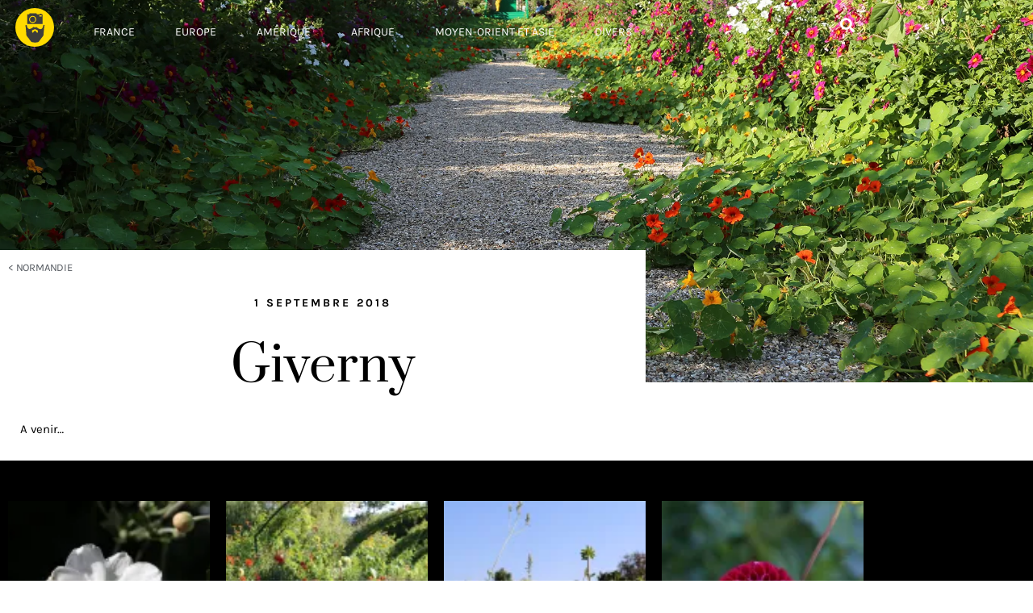

--- FILE ---
content_type: text/html; charset=UTF-8
request_url: http://dansloeildubarbu.com/2018/09/01/giverny/
body_size: 48187
content:
<!DOCTYPE html>
<html lang="fr-FR">
<head>
	<meta charset="UTF-8">
	<meta name="viewport" content="width=device-width, initial-scale=1.0, viewport-fit=cover" />		<title>Giverny &#8211; Dans l&#039;oeil du barbu</title>
<link href="https://fonts.googleapis.com/css?family=Lato:100,100i,200,200i,300,300i,400,400i,500,500i,600,600i,700,700i,800,800i,900,900i%7COpen+Sans:100,100i,200,200i,300,300i,400,400i,500,500i,600,600i,700,700i,800,800i,900,900i%7CIndie+Flower:100,100i,200,200i,300,300i,400,400i,500,500i,600,600i,700,700i,800,800i,900,900i%7COswald:100,100i,200,200i,300,300i,400,400i,500,500i,600,600i,700,700i,800,800i,900,900i" rel="stylesheet"><meta name='robots' content='max-image-preview:large' />
<link rel='dns-prefetch' href='//secure.gravatar.com' />
<link rel='dns-prefetch' href='//stats.wp.com' />
<link rel='dns-prefetch' href='//v0.wordpress.com' />
<link rel='preconnect' href='//i0.wp.com' />
<link rel='preconnect' href='//c0.wp.com' />
<link rel="alternate" type="application/rss+xml" title="Dans l&#039;oeil du barbu &raquo; Flux" href="http://dansloeildubarbu.com/feed/" />
<link rel="alternate" type="application/rss+xml" title="Dans l&#039;oeil du barbu &raquo; Flux des commentaires" href="http://dansloeildubarbu.com/comments/feed/" />
<script>
window._wpemojiSettings = {"baseUrl":"https:\/\/s.w.org\/images\/core\/emoji\/15.0.3\/72x72\/","ext":".png","svgUrl":"https:\/\/s.w.org\/images\/core\/emoji\/15.0.3\/svg\/","svgExt":".svg","source":{"concatemoji":"http:\/\/dansloeildubarbu.com\/wp-includes\/js\/wp-emoji-release.min.js?ver=6.6.4"}};
/*! This file is auto-generated */
!function(i,n){var o,s,e;function c(e){try{var t={supportTests:e,timestamp:(new Date).valueOf()};sessionStorage.setItem(o,JSON.stringify(t))}catch(e){}}function p(e,t,n){e.clearRect(0,0,e.canvas.width,e.canvas.height),e.fillText(t,0,0);var t=new Uint32Array(e.getImageData(0,0,e.canvas.width,e.canvas.height).data),r=(e.clearRect(0,0,e.canvas.width,e.canvas.height),e.fillText(n,0,0),new Uint32Array(e.getImageData(0,0,e.canvas.width,e.canvas.height).data));return t.every(function(e,t){return e===r[t]})}function u(e,t,n){switch(t){case"flag":return n(e,"\ud83c\udff3\ufe0f\u200d\u26a7\ufe0f","\ud83c\udff3\ufe0f\u200b\u26a7\ufe0f")?!1:!n(e,"\ud83c\uddfa\ud83c\uddf3","\ud83c\uddfa\u200b\ud83c\uddf3")&&!n(e,"\ud83c\udff4\udb40\udc67\udb40\udc62\udb40\udc65\udb40\udc6e\udb40\udc67\udb40\udc7f","\ud83c\udff4\u200b\udb40\udc67\u200b\udb40\udc62\u200b\udb40\udc65\u200b\udb40\udc6e\u200b\udb40\udc67\u200b\udb40\udc7f");case"emoji":return!n(e,"\ud83d\udc26\u200d\u2b1b","\ud83d\udc26\u200b\u2b1b")}return!1}function f(e,t,n){var r="undefined"!=typeof WorkerGlobalScope&&self instanceof WorkerGlobalScope?new OffscreenCanvas(300,150):i.createElement("canvas"),a=r.getContext("2d",{willReadFrequently:!0}),o=(a.textBaseline="top",a.font="600 32px Arial",{});return e.forEach(function(e){o[e]=t(a,e,n)}),o}function t(e){var t=i.createElement("script");t.src=e,t.defer=!0,i.head.appendChild(t)}"undefined"!=typeof Promise&&(o="wpEmojiSettingsSupports",s=["flag","emoji"],n.supports={everything:!0,everythingExceptFlag:!0},e=new Promise(function(e){i.addEventListener("DOMContentLoaded",e,{once:!0})}),new Promise(function(t){var n=function(){try{var e=JSON.parse(sessionStorage.getItem(o));if("object"==typeof e&&"number"==typeof e.timestamp&&(new Date).valueOf()<e.timestamp+604800&&"object"==typeof e.supportTests)return e.supportTests}catch(e){}return null}();if(!n){if("undefined"!=typeof Worker&&"undefined"!=typeof OffscreenCanvas&&"undefined"!=typeof URL&&URL.createObjectURL&&"undefined"!=typeof Blob)try{var e="postMessage("+f.toString()+"("+[JSON.stringify(s),u.toString(),p.toString()].join(",")+"));",r=new Blob([e],{type:"text/javascript"}),a=new Worker(URL.createObjectURL(r),{name:"wpTestEmojiSupports"});return void(a.onmessage=function(e){c(n=e.data),a.terminate(),t(n)})}catch(e){}c(n=f(s,u,p))}t(n)}).then(function(e){for(var t in e)n.supports[t]=e[t],n.supports.everything=n.supports.everything&&n.supports[t],"flag"!==t&&(n.supports.everythingExceptFlag=n.supports.everythingExceptFlag&&n.supports[t]);n.supports.everythingExceptFlag=n.supports.everythingExceptFlag&&!n.supports.flag,n.DOMReady=!1,n.readyCallback=function(){n.DOMReady=!0}}).then(function(){return e}).then(function(){var e;n.supports.everything||(n.readyCallback(),(e=n.source||{}).concatemoji?t(e.concatemoji):e.wpemoji&&e.twemoji&&(t(e.twemoji),t(e.wpemoji)))}))}((window,document),window._wpemojiSettings);
</script>
<link rel='stylesheet' id='twentynineteen-jetpack-css' href='https://c0.wp.com/p/jetpack/14.5/modules/theme-tools/compat/twentynineteen.css' media='all' />
<link rel='stylesheet' id='layerslider-css' href='http://dansloeildubarbu.com/wp-content/plugins/LayerSlider/assets/static/layerslider/css/layerslider.css?ver=8.1.2' media='all' />
<style id='wp-emoji-styles-inline-css'>

	img.wp-smiley, img.emoji {
		display: inline !important;
		border: none !important;
		box-shadow: none !important;
		height: 1em !important;
		width: 1em !important;
		margin: 0 0.07em !important;
		vertical-align: -0.1em !important;
		background: none !important;
		padding: 0 !important;
	}
</style>
<link rel='stylesheet' id='wp-block-library-css' href='https://c0.wp.com/c/6.6.4/wp-includes/css/dist/block-library/style.min.css' media='all' />
<style id='wp-block-library-theme-inline-css'>
.wp-block-audio :where(figcaption){color:#555;font-size:13px;text-align:center}.is-dark-theme .wp-block-audio :where(figcaption){color:#ffffffa6}.wp-block-audio{margin:0 0 1em}.wp-block-code{border:1px solid #ccc;border-radius:4px;font-family:Menlo,Consolas,monaco,monospace;padding:.8em 1em}.wp-block-embed :where(figcaption){color:#555;font-size:13px;text-align:center}.is-dark-theme .wp-block-embed :where(figcaption){color:#ffffffa6}.wp-block-embed{margin:0 0 1em}.blocks-gallery-caption{color:#555;font-size:13px;text-align:center}.is-dark-theme .blocks-gallery-caption{color:#ffffffa6}:root :where(.wp-block-image figcaption){color:#555;font-size:13px;text-align:center}.is-dark-theme :root :where(.wp-block-image figcaption){color:#ffffffa6}.wp-block-image{margin:0 0 1em}.wp-block-pullquote{border-bottom:4px solid;border-top:4px solid;color:currentColor;margin-bottom:1.75em}.wp-block-pullquote cite,.wp-block-pullquote footer,.wp-block-pullquote__citation{color:currentColor;font-size:.8125em;font-style:normal;text-transform:uppercase}.wp-block-quote{border-left:.25em solid;margin:0 0 1.75em;padding-left:1em}.wp-block-quote cite,.wp-block-quote footer{color:currentColor;font-size:.8125em;font-style:normal;position:relative}.wp-block-quote.has-text-align-right{border-left:none;border-right:.25em solid;padding-left:0;padding-right:1em}.wp-block-quote.has-text-align-center{border:none;padding-left:0}.wp-block-quote.is-large,.wp-block-quote.is-style-large,.wp-block-quote.is-style-plain{border:none}.wp-block-search .wp-block-search__label{font-weight:700}.wp-block-search__button{border:1px solid #ccc;padding:.375em .625em}:where(.wp-block-group.has-background){padding:1.25em 2.375em}.wp-block-separator.has-css-opacity{opacity:.4}.wp-block-separator{border:none;border-bottom:2px solid;margin-left:auto;margin-right:auto}.wp-block-separator.has-alpha-channel-opacity{opacity:1}.wp-block-separator:not(.is-style-wide):not(.is-style-dots){width:100px}.wp-block-separator.has-background:not(.is-style-dots){border-bottom:none;height:1px}.wp-block-separator.has-background:not(.is-style-wide):not(.is-style-dots){height:2px}.wp-block-table{margin:0 0 1em}.wp-block-table td,.wp-block-table th{word-break:normal}.wp-block-table :where(figcaption){color:#555;font-size:13px;text-align:center}.is-dark-theme .wp-block-table :where(figcaption){color:#ffffffa6}.wp-block-video :where(figcaption){color:#555;font-size:13px;text-align:center}.is-dark-theme .wp-block-video :where(figcaption){color:#ffffffa6}.wp-block-video{margin:0 0 1em}:root :where(.wp-block-template-part.has-background){margin-bottom:0;margin-top:0;padding:1.25em 2.375em}
</style>
<link rel='stylesheet' id='swiper-css-css' href='http://dansloeildubarbu.com/wp-content/plugins/instagram-widget-by-wpzoom/dist/styles/library/swiper.css?ver=7.4.1' media='all' />
<link rel='stylesheet' id='dashicons-css' href='https://c0.wp.com/c/6.6.4/wp-includes/css/dashicons.min.css' media='all' />
<link rel='stylesheet' id='magnific-popup-css' href='http://dansloeildubarbu.com/wp-content/plugins/instagram-widget-by-wpzoom/dist/styles/library/magnific-popup.css?ver=2.3.2' media='all' />
<link rel='stylesheet' id='wpz-insta_block-frontend-style-css' href='http://dansloeildubarbu.com/wp-content/plugins/instagram-widget-by-wpzoom/dist/styles/frontend/index.css?ver=css-4b331c57b581' media='all' />
<link rel='stylesheet' id='mediaelement-css' href='https://c0.wp.com/c/6.6.4/wp-includes/js/mediaelement/mediaelementplayer-legacy.min.css' media='all' />
<link rel='stylesheet' id='wp-mediaelement-css' href='https://c0.wp.com/c/6.6.4/wp-includes/js/mediaelement/wp-mediaelement.min.css' media='all' />
<style id='jetpack-sharing-buttons-style-inline-css'>
.jetpack-sharing-buttons__services-list{display:flex;flex-direction:row;flex-wrap:wrap;gap:0;list-style-type:none;margin:5px;padding:0}.jetpack-sharing-buttons__services-list.has-small-icon-size{font-size:12px}.jetpack-sharing-buttons__services-list.has-normal-icon-size{font-size:16px}.jetpack-sharing-buttons__services-list.has-large-icon-size{font-size:24px}.jetpack-sharing-buttons__services-list.has-huge-icon-size{font-size:36px}@media print{.jetpack-sharing-buttons__services-list{display:none!important}}.editor-styles-wrapper .wp-block-jetpack-sharing-buttons{gap:0;padding-inline-start:0}ul.jetpack-sharing-buttons__services-list.has-background{padding:1.25em 2.375em}
</style>
<style id='classic-theme-styles-inline-css'>
/*! This file is auto-generated */
.wp-block-button__link{color:#fff;background-color:#32373c;border-radius:9999px;box-shadow:none;text-decoration:none;padding:calc(.667em + 2px) calc(1.333em + 2px);font-size:1.125em}.wp-block-file__button{background:#32373c;color:#fff;text-decoration:none}
</style>
<style id='global-styles-inline-css'>
:root{--wp--preset--aspect-ratio--square: 1;--wp--preset--aspect-ratio--4-3: 4/3;--wp--preset--aspect-ratio--3-4: 3/4;--wp--preset--aspect-ratio--3-2: 3/2;--wp--preset--aspect-ratio--2-3: 2/3;--wp--preset--aspect-ratio--16-9: 16/9;--wp--preset--aspect-ratio--9-16: 9/16;--wp--preset--color--black: #000000;--wp--preset--color--cyan-bluish-gray: #abb8c3;--wp--preset--color--white: #FFF;--wp--preset--color--pale-pink: #f78da7;--wp--preset--color--vivid-red: #cf2e2e;--wp--preset--color--luminous-vivid-orange: #ff6900;--wp--preset--color--luminous-vivid-amber: #fcb900;--wp--preset--color--light-green-cyan: #7bdcb5;--wp--preset--color--vivid-green-cyan: #00d084;--wp--preset--color--pale-cyan-blue: #8ed1fc;--wp--preset--color--vivid-cyan-blue: #0693e3;--wp--preset--color--vivid-purple: #9b51e0;--wp--preset--color--primary: #0073a8;--wp--preset--color--secondary: #005075;--wp--preset--color--dark-gray: #111;--wp--preset--color--light-gray: #767676;--wp--preset--gradient--vivid-cyan-blue-to-vivid-purple: linear-gradient(135deg,rgba(6,147,227,1) 0%,rgb(155,81,224) 100%);--wp--preset--gradient--light-green-cyan-to-vivid-green-cyan: linear-gradient(135deg,rgb(122,220,180) 0%,rgb(0,208,130) 100%);--wp--preset--gradient--luminous-vivid-amber-to-luminous-vivid-orange: linear-gradient(135deg,rgba(252,185,0,1) 0%,rgba(255,105,0,1) 100%);--wp--preset--gradient--luminous-vivid-orange-to-vivid-red: linear-gradient(135deg,rgba(255,105,0,1) 0%,rgb(207,46,46) 100%);--wp--preset--gradient--very-light-gray-to-cyan-bluish-gray: linear-gradient(135deg,rgb(238,238,238) 0%,rgb(169,184,195) 100%);--wp--preset--gradient--cool-to-warm-spectrum: linear-gradient(135deg,rgb(74,234,220) 0%,rgb(151,120,209) 20%,rgb(207,42,186) 40%,rgb(238,44,130) 60%,rgb(251,105,98) 80%,rgb(254,248,76) 100%);--wp--preset--gradient--blush-light-purple: linear-gradient(135deg,rgb(255,206,236) 0%,rgb(152,150,240) 100%);--wp--preset--gradient--blush-bordeaux: linear-gradient(135deg,rgb(254,205,165) 0%,rgb(254,45,45) 50%,rgb(107,0,62) 100%);--wp--preset--gradient--luminous-dusk: linear-gradient(135deg,rgb(255,203,112) 0%,rgb(199,81,192) 50%,rgb(65,88,208) 100%);--wp--preset--gradient--pale-ocean: linear-gradient(135deg,rgb(255,245,203) 0%,rgb(182,227,212) 50%,rgb(51,167,181) 100%);--wp--preset--gradient--electric-grass: linear-gradient(135deg,rgb(202,248,128) 0%,rgb(113,206,126) 100%);--wp--preset--gradient--midnight: linear-gradient(135deg,rgb(2,3,129) 0%,rgb(40,116,252) 100%);--wp--preset--font-size--small: 19.5px;--wp--preset--font-size--medium: 20px;--wp--preset--font-size--large: 36.5px;--wp--preset--font-size--x-large: 42px;--wp--preset--font-size--normal: 22px;--wp--preset--font-size--huge: 49.5px;--wp--preset--spacing--20: 0.44rem;--wp--preset--spacing--30: 0.67rem;--wp--preset--spacing--40: 1rem;--wp--preset--spacing--50: 1.5rem;--wp--preset--spacing--60: 2.25rem;--wp--preset--spacing--70: 3.38rem;--wp--preset--spacing--80: 5.06rem;--wp--preset--shadow--natural: 6px 6px 9px rgba(0, 0, 0, 0.2);--wp--preset--shadow--deep: 12px 12px 50px rgba(0, 0, 0, 0.4);--wp--preset--shadow--sharp: 6px 6px 0px rgba(0, 0, 0, 0.2);--wp--preset--shadow--outlined: 6px 6px 0px -3px rgba(255, 255, 255, 1), 6px 6px rgba(0, 0, 0, 1);--wp--preset--shadow--crisp: 6px 6px 0px rgba(0, 0, 0, 1);}:where(.is-layout-flex){gap: 0.5em;}:where(.is-layout-grid){gap: 0.5em;}body .is-layout-flex{display: flex;}.is-layout-flex{flex-wrap: wrap;align-items: center;}.is-layout-flex > :is(*, div){margin: 0;}body .is-layout-grid{display: grid;}.is-layout-grid > :is(*, div){margin: 0;}:where(.wp-block-columns.is-layout-flex){gap: 2em;}:where(.wp-block-columns.is-layout-grid){gap: 2em;}:where(.wp-block-post-template.is-layout-flex){gap: 1.25em;}:where(.wp-block-post-template.is-layout-grid){gap: 1.25em;}.has-black-color{color: var(--wp--preset--color--black) !important;}.has-cyan-bluish-gray-color{color: var(--wp--preset--color--cyan-bluish-gray) !important;}.has-white-color{color: var(--wp--preset--color--white) !important;}.has-pale-pink-color{color: var(--wp--preset--color--pale-pink) !important;}.has-vivid-red-color{color: var(--wp--preset--color--vivid-red) !important;}.has-luminous-vivid-orange-color{color: var(--wp--preset--color--luminous-vivid-orange) !important;}.has-luminous-vivid-amber-color{color: var(--wp--preset--color--luminous-vivid-amber) !important;}.has-light-green-cyan-color{color: var(--wp--preset--color--light-green-cyan) !important;}.has-vivid-green-cyan-color{color: var(--wp--preset--color--vivid-green-cyan) !important;}.has-pale-cyan-blue-color{color: var(--wp--preset--color--pale-cyan-blue) !important;}.has-vivid-cyan-blue-color{color: var(--wp--preset--color--vivid-cyan-blue) !important;}.has-vivid-purple-color{color: var(--wp--preset--color--vivid-purple) !important;}.has-black-background-color{background-color: var(--wp--preset--color--black) !important;}.has-cyan-bluish-gray-background-color{background-color: var(--wp--preset--color--cyan-bluish-gray) !important;}.has-white-background-color{background-color: var(--wp--preset--color--white) !important;}.has-pale-pink-background-color{background-color: var(--wp--preset--color--pale-pink) !important;}.has-vivid-red-background-color{background-color: var(--wp--preset--color--vivid-red) !important;}.has-luminous-vivid-orange-background-color{background-color: var(--wp--preset--color--luminous-vivid-orange) !important;}.has-luminous-vivid-amber-background-color{background-color: var(--wp--preset--color--luminous-vivid-amber) !important;}.has-light-green-cyan-background-color{background-color: var(--wp--preset--color--light-green-cyan) !important;}.has-vivid-green-cyan-background-color{background-color: var(--wp--preset--color--vivid-green-cyan) !important;}.has-pale-cyan-blue-background-color{background-color: var(--wp--preset--color--pale-cyan-blue) !important;}.has-vivid-cyan-blue-background-color{background-color: var(--wp--preset--color--vivid-cyan-blue) !important;}.has-vivid-purple-background-color{background-color: var(--wp--preset--color--vivid-purple) !important;}.has-black-border-color{border-color: var(--wp--preset--color--black) !important;}.has-cyan-bluish-gray-border-color{border-color: var(--wp--preset--color--cyan-bluish-gray) !important;}.has-white-border-color{border-color: var(--wp--preset--color--white) !important;}.has-pale-pink-border-color{border-color: var(--wp--preset--color--pale-pink) !important;}.has-vivid-red-border-color{border-color: var(--wp--preset--color--vivid-red) !important;}.has-luminous-vivid-orange-border-color{border-color: var(--wp--preset--color--luminous-vivid-orange) !important;}.has-luminous-vivid-amber-border-color{border-color: var(--wp--preset--color--luminous-vivid-amber) !important;}.has-light-green-cyan-border-color{border-color: var(--wp--preset--color--light-green-cyan) !important;}.has-vivid-green-cyan-border-color{border-color: var(--wp--preset--color--vivid-green-cyan) !important;}.has-pale-cyan-blue-border-color{border-color: var(--wp--preset--color--pale-cyan-blue) !important;}.has-vivid-cyan-blue-border-color{border-color: var(--wp--preset--color--vivid-cyan-blue) !important;}.has-vivid-purple-border-color{border-color: var(--wp--preset--color--vivid-purple) !important;}.has-vivid-cyan-blue-to-vivid-purple-gradient-background{background: var(--wp--preset--gradient--vivid-cyan-blue-to-vivid-purple) !important;}.has-light-green-cyan-to-vivid-green-cyan-gradient-background{background: var(--wp--preset--gradient--light-green-cyan-to-vivid-green-cyan) !important;}.has-luminous-vivid-amber-to-luminous-vivid-orange-gradient-background{background: var(--wp--preset--gradient--luminous-vivid-amber-to-luminous-vivid-orange) !important;}.has-luminous-vivid-orange-to-vivid-red-gradient-background{background: var(--wp--preset--gradient--luminous-vivid-orange-to-vivid-red) !important;}.has-very-light-gray-to-cyan-bluish-gray-gradient-background{background: var(--wp--preset--gradient--very-light-gray-to-cyan-bluish-gray) !important;}.has-cool-to-warm-spectrum-gradient-background{background: var(--wp--preset--gradient--cool-to-warm-spectrum) !important;}.has-blush-light-purple-gradient-background{background: var(--wp--preset--gradient--blush-light-purple) !important;}.has-blush-bordeaux-gradient-background{background: var(--wp--preset--gradient--blush-bordeaux) !important;}.has-luminous-dusk-gradient-background{background: var(--wp--preset--gradient--luminous-dusk) !important;}.has-pale-ocean-gradient-background{background: var(--wp--preset--gradient--pale-ocean) !important;}.has-electric-grass-gradient-background{background: var(--wp--preset--gradient--electric-grass) !important;}.has-midnight-gradient-background{background: var(--wp--preset--gradient--midnight) !important;}.has-small-font-size{font-size: var(--wp--preset--font-size--small) !important;}.has-medium-font-size{font-size: var(--wp--preset--font-size--medium) !important;}.has-large-font-size{font-size: var(--wp--preset--font-size--large) !important;}.has-x-large-font-size{font-size: var(--wp--preset--font-size--x-large) !important;}
:where(.wp-block-post-template.is-layout-flex){gap: 1.25em;}:where(.wp-block-post-template.is-layout-grid){gap: 1.25em;}
:where(.wp-block-columns.is-layout-flex){gap: 2em;}:where(.wp-block-columns.is-layout-grid){gap: 2em;}
:root :where(.wp-block-pullquote){font-size: 1.5em;line-height: 1.6;}
</style>
<link rel='stylesheet' id='bodhi-svgs-attachment-css' href='http://dansloeildubarbu.com/wp-content/plugins/svg-support/css/svgs-attachment.css' media='all' />
<link rel='stylesheet' id='twentynineteen-style-css' href='http://dansloeildubarbu.com/wp-content/themes/twentynineteen/style.css?ver=2.9' media='all' />
<style id='twentynineteen-style-inline-css'>
.comments-link { clip: rect(1px, 1px, 1px, 1px); height: 1px; position: absolute; overflow: hidden; width: 1px; }
</style>
<link rel='stylesheet' id='twentynineteen-print-style-css' href='http://dansloeildubarbu.com/wp-content/themes/twentynineteen/print.css?ver=2.9' media='print' />
<link rel='stylesheet' id='jgb-styles-css' href='http://dansloeildubarbu.com/wp-content/plugins/jetgridbuilder/assets/css/jgb-styles.css?ver=1.1.5' media='all' />
<link rel='stylesheet' id='elementor-frontend-css' href='http://dansloeildubarbu.com/wp-content/plugins/elementor/assets/css/frontend.min.css?ver=3.34.2' media='all' />
<style id='elementor-frontend-inline-css'>
.elementor-19635 .elementor-element.elementor-element-71265730:not(.elementor-motion-effects-element-type-background), .elementor-19635 .elementor-element.elementor-element-71265730 > .elementor-motion-effects-container > .elementor-motion-effects-layer{background-image:url("https://i0.wp.com/dansloeildubarbu.com/wp-content/uploads/2018/10/IMG_1005-1.jpg?fit=2000%2C1333");}
</style>
<link rel='stylesheet' id='widget-image-css' href='http://dansloeildubarbu.com/wp-content/plugins/elementor/assets/css/widget-image.min.css?ver=3.34.2' media='all' />
<link rel='stylesheet' id='widget-nav-menu-css' href='http://dansloeildubarbu.com/wp-content/plugins/elementor-pro/assets/css/widget-nav-menu.min.css?ver=3.31.0' media='all' />
<link rel='stylesheet' id='widget-search-form-css' href='http://dansloeildubarbu.com/wp-content/plugins/elementor-pro/assets/css/widget-search-form.min.css?ver=3.31.0' media='all' />
<link rel='stylesheet' id='elementor-icons-shared-0-css' href='http://dansloeildubarbu.com/wp-content/plugins/elementor/assets/lib/font-awesome/css/fontawesome.min.css?ver=5.15.3' media='all' />
<link rel='stylesheet' id='elementor-icons-fa-solid-css' href='http://dansloeildubarbu.com/wp-content/plugins/elementor/assets/lib/font-awesome/css/solid.min.css?ver=5.15.3' media='all' />
<link rel='stylesheet' id='widget-social-icons-css' href='http://dansloeildubarbu.com/wp-content/plugins/elementor/assets/css/widget-social-icons.min.css?ver=3.34.2' media='all' />
<link rel='stylesheet' id='e-apple-webkit-css' href='http://dansloeildubarbu.com/wp-content/plugins/elementor/assets/css/conditionals/apple-webkit.min.css?ver=3.34.2' media='all' />
<link rel='stylesheet' id='widget-post-info-css' href='http://dansloeildubarbu.com/wp-content/plugins/elementor-pro/assets/css/widget-post-info.min.css?ver=3.31.0' media='all' />
<link rel='stylesheet' id='widget-icon-list-css' href='http://dansloeildubarbu.com/wp-content/plugins/elementor/assets/css/widget-icon-list.min.css?ver=3.34.2' media='all' />
<link rel='stylesheet' id='elementor-icons-fa-regular-css' href='http://dansloeildubarbu.com/wp-content/plugins/elementor/assets/lib/font-awesome/css/regular.min.css?ver=5.15.3' media='all' />
<link rel='stylesheet' id='widget-heading-css' href='http://dansloeildubarbu.com/wp-content/plugins/elementor/assets/css/widget-heading.min.css?ver=3.34.2' media='all' />
<link rel='stylesheet' id='swiper-css' href='http://dansloeildubarbu.com/wp-content/plugins/elementor/assets/lib/swiper/v8/css/swiper.min.css?ver=8.4.5' media='all' />
<link rel='stylesheet' id='e-swiper-css' href='http://dansloeildubarbu.com/wp-content/plugins/elementor/assets/css/conditionals/e-swiper.min.css?ver=3.34.2' media='all' />
<link rel='stylesheet' id='widget-gallery-css' href='http://dansloeildubarbu.com/wp-content/plugins/elementor-pro/assets/css/widget-gallery.min.css?ver=3.31.0' media='all' />
<link rel='stylesheet' id='elementor-gallery-css' href='http://dansloeildubarbu.com/wp-content/plugins/elementor/assets/lib/e-gallery/css/e-gallery.min.css?ver=1.2.0' media='all' />
<link rel='stylesheet' id='e-transitions-css' href='http://dansloeildubarbu.com/wp-content/plugins/elementor-pro/assets/css/conditionals/transitions.min.css?ver=3.31.0' media='all' />
<link rel='stylesheet' id='widget-post-navigation-css' href='http://dansloeildubarbu.com/wp-content/plugins/elementor-pro/assets/css/widget-post-navigation.min.css?ver=3.31.0' media='all' />
<link rel='stylesheet' id='elementor-icons-css' href='http://dansloeildubarbu.com/wp-content/plugins/elementor/assets/lib/eicons/css/elementor-icons.min.css?ver=5.46.0' media='all' />
<link rel='stylesheet' id='elementor-post-19639-css' href='http://dansloeildubarbu.com/wp-content/uploads/elementor/css/post-19639.css?ver=1769005427' media='all' />
<link rel='stylesheet' id='elementor-post-19760-css' href='http://dansloeildubarbu.com/wp-content/uploads/elementor/css/post-19760.css?ver=1769005427' media='all' />
<link rel='stylesheet' id='elementor-post-20323-css' href='http://dansloeildubarbu.com/wp-content/uploads/elementor/css/post-20323.css?ver=1769005427' media='all' />
<link rel='stylesheet' id='elementor-post-19635-css' href='http://dansloeildubarbu.com/wp-content/uploads/elementor/css/post-19635.css?ver=1769005555' media='all' />
<link rel='stylesheet' id='elementor-gf-local-prata-css' href='http://dansloeildubarbu.com/wp-content/uploads/elementor/google-fonts/css/prata.css?ver=1742221420' media='all' />
<link rel='stylesheet' id='elementor-gf-local-karla-css' href='http://dansloeildubarbu.com/wp-content/uploads/elementor/google-fonts/css/karla.css?ver=1742221421' media='all' />
<link rel='stylesheet' id='elementor-icons-fa-brands-css' href='http://dansloeildubarbu.com/wp-content/plugins/elementor/assets/lib/font-awesome/css/brands.min.css?ver=5.15.3' media='all' />
<script src="https://c0.wp.com/c/6.6.4/wp-includes/js/jquery/jquery.min.js" id="jquery-core-js"></script>
<script src="https://c0.wp.com/c/6.6.4/wp-includes/js/jquery/jquery-migrate.min.js" id="jquery-migrate-js"></script>
<script id="layerslider-utils-js-extra">
var LS_Meta = {"v":"8.1.2","fixGSAP":"1"};
</script>
<script src="http://dansloeildubarbu.com/wp-content/plugins/LayerSlider/assets/static/layerslider/js/layerslider.utils.js?ver=8.1.2" id="layerslider-utils-js"></script>
<script src="http://dansloeildubarbu.com/wp-content/plugins/LayerSlider/assets/static/layerslider/js/layerslider.kreaturamedia.jquery.js?ver=8.1.2" id="layerslider-js"></script>
<script src="http://dansloeildubarbu.com/wp-content/plugins/LayerSlider/assets/static/layerslider/js/layerslider.transitions.js?ver=8.1.2" id="layerslider-transitions-js"></script>
<script src="https://c0.wp.com/c/6.6.4/wp-includes/js/underscore.min.js" id="underscore-js"></script>
<script id="wp-util-js-extra">
var _wpUtilSettings = {"ajax":{"url":"\/wp-admin\/admin-ajax.php"}};
</script>
<script src="https://c0.wp.com/c/6.6.4/wp-includes/js/wp-util.min.js" id="wp-util-js"></script>
<script src="http://dansloeildubarbu.com/wp-content/plugins/instagram-widget-by-wpzoom/dist/scripts/library/magnific-popup.js?ver=1768487159" id="magnific-popup-js"></script>
<script src="http://dansloeildubarbu.com/wp-content/plugins/instagram-widget-by-wpzoom/dist/scripts/library/swiper.js?ver=7.4.1" id="swiper-js-js"></script>
<script src="http://dansloeildubarbu.com/wp-content/plugins/instagram-widget-by-wpzoom/dist/scripts/frontend/block.js?ver=6c9dcb21b2da662ca82d" id="wpz-insta_block-frontend-script-js"></script>
<script src="http://dansloeildubarbu.com/wp-content/themes/twentynineteen/js/priority-menu.js?ver=20200129" id="twentynineteen-priority-menu-js" defer data-wp-strategy="defer"></script>
<meta name="generator" content="Powered by LayerSlider 8.1.2 - Build Heros, Sliders, and Popups. Create Animations and Beautiful, Rich Web Content as Easy as Never Before on WordPress." />
<!-- LayerSlider updates and docs at: https://layerslider.com -->
<link rel="https://api.w.org/" href="http://dansloeildubarbu.com/wp-json/" /><link rel="alternate" title="JSON" type="application/json" href="http://dansloeildubarbu.com/wp-json/wp/v2/posts/16903" /><link rel="EditURI" type="application/rsd+xml" title="RSD" href="http://dansloeildubarbu.com/xmlrpc.php?rsd" />
<meta name="generator" content="WordPress 6.6.4" />
<link rel="canonical" href="http://dansloeildubarbu.com/2018/09/01/giverny/" />
<link rel='shortlink' href='https://wp.me/s6tled-giverny' />
<link rel="alternate" title="oEmbed (JSON)" type="application/json+oembed" href="http://dansloeildubarbu.com/wp-json/oembed/1.0/embed?url=http%3A%2F%2Fdansloeildubarbu.com%2F2018%2F09%2F01%2Fgiverny%2F" />
<link rel="alternate" title="oEmbed (XML)" type="text/xml+oembed" href="http://dansloeildubarbu.com/wp-json/oembed/1.0/embed?url=http%3A%2F%2Fdansloeildubarbu.com%2F2018%2F09%2F01%2Fgiverny%2F&#038;format=xml" />
	<style>img#wpstats{display:none}</style>
		<meta name="generator" content="Elementor 3.34.2; features: additional_custom_breakpoints; settings: css_print_method-external, google_font-enabled, font_display-auto">
			<style>
				.e-con.e-parent:nth-of-type(n+4):not(.e-lazyloaded):not(.e-no-lazyload),
				.e-con.e-parent:nth-of-type(n+4):not(.e-lazyloaded):not(.e-no-lazyload) * {
					background-image: none !important;
				}
				@media screen and (max-height: 1024px) {
					.e-con.e-parent:nth-of-type(n+3):not(.e-lazyloaded):not(.e-no-lazyload),
					.e-con.e-parent:nth-of-type(n+3):not(.e-lazyloaded):not(.e-no-lazyload) * {
						background-image: none !important;
					}
				}
				@media screen and (max-height: 640px) {
					.e-con.e-parent:nth-of-type(n+2):not(.e-lazyloaded):not(.e-no-lazyload),
					.e-con.e-parent:nth-of-type(n+2):not(.e-lazyloaded):not(.e-no-lazyload) * {
						background-image: none !important;
					}
				}
			</style>
			
<!-- Jetpack Open Graph Tags -->
<meta property="og:type" content="article" />
<meta property="og:title" content="Giverny" />
<meta property="og:url" content="http://dansloeildubarbu.com/2018/09/01/giverny/" />
<meta property="og:description" content="A venir&#8230;" />
<meta property="article:published_time" content="2018-08-31T23:13:00+00:00" />
<meta property="article:modified_time" content="2020-09-14T18:02:13+00:00" />
<meta property="og:site_name" content="Dans l&#039;oeil du barbu" />
<meta property="og:image" content="https://i0.wp.com/dansloeildubarbu.com/wp-content/uploads/2018/10/IMG_1005-1.jpg?fit=1200%2C800" />
<meta property="og:image:width" content="1200" />
<meta property="og:image:height" content="800" />
<meta property="og:image:alt" content="" />
<meta property="og:locale" content="fr_FR" />
<meta name="twitter:text:title" content="Giverny" />
<meta name="twitter:image" content="https://i0.wp.com/dansloeildubarbu.com/wp-content/uploads/2018/10/IMG_1005-1.jpg?fit=1200%2C800&#038;w=640" />
<meta name="twitter:card" content="summary_large_image" />

<!-- End Jetpack Open Graph Tags -->
<link rel="icon" href="https://i0.wp.com/dansloeildubarbu.com/wp-content/uploads/2015/10/cropped-logo-02.png?fit=32%2C32" sizes="32x32" />
<link rel="icon" href="https://i0.wp.com/dansloeildubarbu.com/wp-content/uploads/2015/10/cropped-logo-02.png?fit=192%2C192" sizes="192x192" />
<link rel="apple-touch-icon" href="https://i0.wp.com/dansloeildubarbu.com/wp-content/uploads/2015/10/cropped-logo-02.png?fit=180%2C180" />
<meta name="msapplication-TileImage" content="https://i0.wp.com/dansloeildubarbu.com/wp-content/uploads/2015/10/cropped-logo-02.png?fit=270%2C270" />
		<style id="wp-custom-css">
			hr {
  border-top: 1px dashed black;
}
		</style>
		</head>
<body class="post-template-default single single-post postid-16903 single-format-standard wp-custom-logo wp-embed-responsive singular image-filters-enabled comment-hidden elementor-default elementor-template-full-width elementor-kit-19639 elementor-page-19635">
		<header data-elementor-type="header" data-elementor-id="19760" class="elementor elementor-19760 elementor-location-header" data-elementor-post-type="elementor_library">
					<section class="elementor-section elementor-top-section elementor-element elementor-element-68fb1ff2 elementor-section-boxed elementor-section-height-default elementor-section-height-default" data-id="68fb1ff2" data-element_type="section" data-settings="{&quot;background_background&quot;:&quot;classic&quot;}">
						<div class="elementor-container elementor-column-gap-default">
					<div class="elementor-column elementor-col-33 elementor-top-column elementor-element elementor-element-783bd4ee" data-id="783bd4ee" data-element_type="column">
			<div class="elementor-widget-wrap elementor-element-populated">
						<div class="elementor-element elementor-element-728e4d82 elementor-widget elementor-widget-theme-site-logo elementor-widget-image" data-id="728e4d82" data-element_type="widget" data-widget_type="theme-site-logo.default">
				<div class="elementor-widget-container">
											<a href="http://dansloeildubarbu.com">
			<img src="http://dansloeildubarbu.com/wp-content/uploads/2020/09/Logo-dans-loeil-du-barbu.svg" title="Logo-dans-loeil-du-barbu" alt="Logo-dans-loeil-du-barbu" loading="lazy" />				</a>
											</div>
				</div>
					</div>
		</div>
				<div class="elementor-column elementor-col-33 elementor-top-column elementor-element elementor-element-5fd88844" data-id="5fd88844" data-element_type="column">
			<div class="elementor-widget-wrap elementor-element-populated">
						<div class="elementor-element elementor-element-5be9f264 elementor-nav-menu__align-start elementor-nav-menu--stretch elementor-nav-menu--dropdown-tablet elementor-nav-menu__text-align-aside elementor-nav-menu--toggle elementor-nav-menu--burger elementor-widget elementor-widget-nav-menu" data-id="5be9f264" data-element_type="widget" data-settings="{&quot;full_width&quot;:&quot;stretch&quot;,&quot;submenu_icon&quot;:{&quot;value&quot;:&quot;&lt;i class=\&quot;\&quot;&gt;&lt;\/i&gt;&quot;,&quot;library&quot;:&quot;&quot;},&quot;layout&quot;:&quot;horizontal&quot;,&quot;toggle&quot;:&quot;burger&quot;}" data-widget_type="nav-menu.default">
				<div class="elementor-widget-container">
								<nav aria-label="Menu" class="elementor-nav-menu--main elementor-nav-menu__container elementor-nav-menu--layout-horizontal e--pointer-none">
				<ul id="menu-1-5be9f264" class="elementor-nav-menu"><li class="menu-item menu-item-type-custom menu-item-object-custom menu-item-has-children menu-item-20745"><a href="#" aria-haspopup="true" aria-expanded="false" class="elementor-item elementor-item-anchor">France</a>
<ul class="sub-menu elementor-nav-menu--dropdown">
	<li class="menu-item menu-item-type-taxonomy menu-item-object-category menu-item-21935"><a href="http://dansloeildubarbu.com/category/alsace/" class="elementor-sub-item">Alsace</a></li>
	<li class="menu-item menu-item-type-taxonomy menu-item-object-category menu-item-21572"><a href="http://dansloeildubarbu.com/category/auvergne/" class="elementor-sub-item">Auvergne</a></li>
	<li class="menu-item menu-item-type-taxonomy menu-item-object-category menu-item-23938"><a href="http://dansloeildubarbu.com/category/bordeaux/" class="elementor-sub-item">Bordeaux</a></li>
	<li class="menu-item menu-item-type-taxonomy menu-item-object-category menu-item-20330"><a href="http://dansloeildubarbu.com/category/bourgogne/" class="elementor-sub-item">Bourgogne</a></li>
	<li class="menu-item menu-item-type-taxonomy menu-item-object-category menu-item-20332"><a href="http://dansloeildubarbu.com/category/bretagne/" class="elementor-sub-item">Bretagne</a></li>
	<li class="menu-item menu-item-type-taxonomy menu-item-object-category menu-item-23651"><a href="http://dansloeildubarbu.com/category/nord/" class="elementor-sub-item">Hauts-de-France</a></li>
	<li class="menu-item menu-item-type-post_type menu-item-object-post menu-item-18272"><a href="http://dansloeildubarbu.com/2019/07/29/le-palais-ideal-du-facteur-cheval/" class="elementor-sub-item">Le Palais idéal</a></li>
	<li class="menu-item menu-item-type-taxonomy menu-item-object-category menu-item-20333"><a href="http://dansloeildubarbu.com/category/loire-atlantique/" class="elementor-sub-item">Loire-Atlantique</a></li>
	<li class="menu-item menu-item-type-taxonomy menu-item-object-category menu-item-25931"><a href="http://dansloeildubarbu.com/category/lorraine/" class="elementor-sub-item">Lorraine</a></li>
	<li class="menu-item menu-item-type-taxonomy menu-item-object-category menu-item-24062"><a href="http://dansloeildubarbu.com/category/lyon/" class="elementor-sub-item">Lyon</a></li>
	<li class="menu-item menu-item-type-taxonomy menu-item-object-category menu-item-20403"><a href="http://dansloeildubarbu.com/category/marseille/" class="elementor-sub-item">Marseille</a></li>
	<li class="menu-item menu-item-type-post_type menu-item-object-post menu-item-25365"><a href="http://dansloeildubarbu.com/2022/07/10/melle/" class="elementor-sub-item">Melle</a></li>
	<li class="menu-item menu-item-type-taxonomy menu-item-object-category menu-item-20335"><a href="http://dansloeildubarbu.com/category/nice/" class="elementor-sub-item">Nice</a></li>
	<li class="menu-item menu-item-type-taxonomy menu-item-object-category current-post-ancestor current-menu-parent current-post-parent menu-item-20336"><a href="http://dansloeildubarbu.com/category/normandie/" class="elementor-sub-item">Normandie</a></li>
	<li class="menu-item menu-item-type-taxonomy menu-item-object-category menu-item-21892"><a href="http://dansloeildubarbu.com/category/paris/" class="elementor-sub-item">Paris</a></li>
	<li class="menu-item menu-item-type-taxonomy menu-item-object-category menu-item-20338"><a href="http://dansloeildubarbu.com/category/midipyrenees/" class="elementor-sub-item">Périgord, Lot, Aveyron</a></li>
	<li class="menu-item menu-item-type-taxonomy menu-item-object-category menu-item-21009"><a href="http://dansloeildubarbu.com/category/provence/" class="elementor-sub-item">Provence, Gard, Vaucluse</a></li>
	<li class="menu-item menu-item-type-taxonomy menu-item-object-category menu-item-20343"><a href="http://dansloeildubarbu.com/category/po/" class="elementor-sub-item">Pyrénées-Orientales</a></li>
</ul>
</li>
<li class="menu-item menu-item-type-custom menu-item-object-custom menu-item-has-children menu-item-20899"><a href="#" aria-haspopup="true" aria-expanded="false" class="elementor-item elementor-item-anchor">Europe</a>
<ul class="sub-menu elementor-nav-menu--dropdown">
	<li class="menu-item menu-item-type-custom menu-item-object-custom menu-item-has-children menu-item-20903"><a href="#" aria-haspopup="true" aria-expanded="false" class="elementor-sub-item elementor-item-anchor">Allemagne</a>
	<ul class="sub-menu elementor-nav-menu--dropdown">
		<li class="menu-item menu-item-type-taxonomy menu-item-object-category menu-item-20467"><a href="http://dansloeildubarbu.com/category/berlin/" class="elementor-sub-item">Berlin</a></li>
		<li class="menu-item menu-item-type-taxonomy menu-item-object-category menu-item-20468"><a href="http://dansloeildubarbu.com/category/baviere/" class="elementor-sub-item">Bavière</a></li>
	</ul>
</li>
	<li class="menu-item menu-item-type-taxonomy menu-item-object-category menu-item-20470"><a href="http://dansloeildubarbu.com/category/amsterdam/" class="elementor-sub-item">Amsterdam</a></li>
	<li class="menu-item menu-item-type-taxonomy menu-item-object-category menu-item-25933"><a href="http://dansloeildubarbu.com/category/andalousie/" class="elementor-sub-item">Andalousie</a></li>
	<li class="menu-item menu-item-type-taxonomy menu-item-object-category menu-item-20494"><a href="http://dansloeildubarbu.com/category/catalogne/" class="elementor-sub-item">Barcelone et la Catalogne</a></li>
	<li class="menu-item menu-item-type-taxonomy menu-item-object-category menu-item-20472"><a href="http://dansloeildubarbu.com/category/ecosse/" class="elementor-sub-item">Ecosse</a></li>
	<li class="menu-item menu-item-type-custom menu-item-object-custom menu-item-has-children menu-item-20904"><a href="#" aria-haspopup="true" aria-expanded="false" class="elementor-sub-item elementor-item-anchor">Grèce</a>
	<ul class="sub-menu elementor-nav-menu--dropdown">
		<li class="menu-item menu-item-type-taxonomy menu-item-object-category menu-item-20613"><a href="http://dansloeildubarbu.com/category/athenes/" class="elementor-sub-item">Athènes</a></li>
		<li class="menu-item menu-item-type-taxonomy menu-item-object-category menu-item-20614"><a href="http://dansloeildubarbu.com/category/crete/" class="elementor-sub-item">Crete</a></li>
		<li class="menu-item menu-item-type-taxonomy menu-item-object-category menu-item-20615"><a href="http://dansloeildubarbu.com/category/cyclades/" class="elementor-sub-item">Cyclades</a></li>
		<li class="menu-item menu-item-type-taxonomy menu-item-object-category menu-item-20616"><a href="http://dansloeildubarbu.com/category/grece-continentale/" class="elementor-sub-item">Grèce continentale</a></li>
		<li class="menu-item menu-item-type-taxonomy menu-item-object-category menu-item-24328"><a href="http://dansloeildubarbu.com/category/peloponese/" class="elementor-sub-item">Péloponnèse</a></li>
	</ul>
</li>
	<li class="menu-item menu-item-type-taxonomy menu-item-object-category menu-item-20617"><a href="http://dansloeildubarbu.com/category/ibiza/" class="elementor-sub-item">Ibiza</a></li>
	<li class="menu-item menu-item-type-taxonomy menu-item-object-category menu-item-20618"><a href="http://dansloeildubarbu.com/category/irlande2019/" class="elementor-sub-item">Irlande</a></li>
	<li class="menu-item menu-item-type-custom menu-item-object-custom menu-item-has-children menu-item-20905"><a href="#" aria-haspopup="true" aria-expanded="false" class="elementor-sub-item elementor-item-anchor">Italie</a>
	<ul class="sub-menu elementor-nav-menu--dropdown">
		<li class="menu-item menu-item-type-taxonomy menu-item-object-category menu-item-20619"><a href="http://dansloeildubarbu.com/category/florence/" class="elementor-sub-item">Florence</a></li>
		<li class="menu-item menu-item-type-taxonomy menu-item-object-category menu-item-20620"><a href="http://dansloeildubarbu.com/category/italie-du-nord/" class="elementor-sub-item">Italie du nord</a></li>
		<li class="menu-item menu-item-type-taxonomy menu-item-object-category menu-item-23615"><a href="http://dansloeildubarbu.com/category/naples-et-la-cote-amalfitaine/" class="elementor-sub-item">Naples et la côte Amalfitaine</a></li>
		<li class="menu-item menu-item-type-taxonomy menu-item-object-category menu-item-22135"><a href="http://dansloeildubarbu.com/category/rome/" class="elementor-sub-item">Rome</a></li>
		<li class="menu-item menu-item-type-taxonomy menu-item-object-category menu-item-20622"><a href="http://dansloeildubarbu.com/category/sardaigne/" class="elementor-sub-item">Sardaigne</a></li>
		<li class="menu-item menu-item-type-taxonomy menu-item-object-category menu-item-20623"><a href="http://dansloeildubarbu.com/category/sicile/" class="elementor-sub-item">Sicile</a></li>
		<li class="menu-item menu-item-type-taxonomy menu-item-object-category menu-item-20621"><a href="http://dansloeildubarbu.com/category/venise/" class="elementor-sub-item">Venise</a></li>
	</ul>
</li>
	<li class="menu-item menu-item-type-taxonomy menu-item-object-category menu-item-25932"><a href="http://dansloeildubarbu.com/category/lanzarote/" class="elementor-sub-item">Lanzarote</a></li>
	<li class="menu-item menu-item-type-taxonomy menu-item-object-category menu-item-20625"><a href="http://dansloeildubarbu.com/category/oxford/" class="elementor-sub-item">Oxford et les Cotswolds</a></li>
	<li class="menu-item menu-item-type-taxonomy menu-item-object-category menu-item-20728"><a href="http://dansloeildubarbu.com/category/prague/" class="elementor-sub-item">Prague</a></li>
	<li class="menu-item menu-item-type-taxonomy menu-item-object-category menu-item-20626"><a href="http://dansloeildubarbu.com/category/riga/" class="elementor-sub-item">Riga</a></li>
	<li class="menu-item menu-item-type-taxonomy menu-item-object-category menu-item-20628"><a href="http://dansloeildubarbu.com/category/vienne/" class="elementor-sub-item">Vienne</a></li>
</ul>
</li>
<li class="menu-item menu-item-type-custom menu-item-object-custom menu-item-has-children menu-item-20900"><a href="#" aria-haspopup="true" aria-expanded="false" class="elementor-item elementor-item-anchor">Amerique</a>
<ul class="sub-menu elementor-nav-menu--dropdown">
	<li class="menu-item menu-item-type-taxonomy menu-item-object-category menu-item-20631"><a href="http://dansloeildubarbu.com/category/antilles-francaises/" class="elementor-sub-item">Antilles françaises</a></li>
	<li class="menu-item menu-item-type-taxonomy menu-item-object-category menu-item-20630"><a href="http://dansloeildubarbu.com/category/canada/" class="elementor-sub-item">Canada &#038; Québec</a></li>
	<li class="menu-item menu-item-type-taxonomy menu-item-object-category menu-item-20276"><a href="http://dansloeildubarbu.com/category/san-francisco-et-les-parcs-de-louest/" class="elementor-sub-item">L&rsquo;ouest américain</a></li>
	<li class="menu-item menu-item-type-taxonomy menu-item-object-category menu-item-20629"><a href="http://dansloeildubarbu.com/category/new-york/" class="elementor-sub-item">New-York</a></li>
</ul>
</li>
<li class="menu-item menu-item-type-custom menu-item-object-custom menu-item-has-children menu-item-20901"><a href="#" aria-haspopup="true" aria-expanded="false" class="elementor-item elementor-item-anchor">Afrique</a>
<ul class="sub-menu elementor-nav-menu--dropdown">
	<li class="menu-item menu-item-type-taxonomy menu-item-object-category menu-item-20839"><a href="http://dansloeildubarbu.com/category/egypte/" class="elementor-sub-item">Egypte</a></li>
	<li class="menu-item menu-item-type-taxonomy menu-item-object-category menu-item-20738"><a href="http://dansloeildubarbu.com/category/maroc/" class="elementor-sub-item">Maroc</a></li>
	<li class="menu-item menu-item-type-taxonomy menu-item-object-category menu-item-20741"><a href="http://dansloeildubarbu.com/category/marrakech/" class="elementor-sub-item">Marrakech</a></li>
	<li class="menu-item menu-item-type-taxonomy menu-item-object-category menu-item-20739"><a href="http://dansloeildubarbu.com/category/namibie/" class="elementor-sub-item">Namibie</a></li>
	<li class="menu-item menu-item-type-taxonomy menu-item-object-category menu-item-20740"><a href="http://dansloeildubarbu.com/category/zanzibar/" class="elementor-sub-item">Zanzibar</a></li>
</ul>
</li>
<li class="menu-item menu-item-type-custom menu-item-object-custom menu-item-has-children menu-item-20902"><a href="#" aria-haspopup="true" aria-expanded="false" class="elementor-item elementor-item-anchor">Moyen-Orient et Asie</a>
<ul class="sub-menu elementor-nav-menu--dropdown">
	<li class="menu-item menu-item-type-taxonomy menu-item-object-category menu-item-20742"><a href="http://dansloeildubarbu.com/category/beyrouth2019/" class="elementor-sub-item">Beyrouth</a></li>
	<li class="menu-item menu-item-type-taxonomy menu-item-object-category menu-item-20743"><a href="http://dansloeildubarbu.com/category/thailande/" class="elementor-sub-item">Thaïlande</a></li>
</ul>
</li>
<li class="menu-item menu-item-type-custom menu-item-object-custom menu-item-has-children menu-item-21265"><a href="#" aria-haspopup="true" aria-expanded="false" class="elementor-item elementor-item-anchor">Divers</a>
<ul class="sub-menu elementor-nav-menu--dropdown">
	<li class="menu-item menu-item-type-post_type menu-item-object-page menu-item-25364"><a href="http://dansloeildubarbu.com/challenge50ans/" class="elementor-sub-item">#Challenge50ans</a></li>
	<li class="menu-item menu-item-type-post_type menu-item-object-page menu-item-19118"><a href="http://dansloeildubarbu.com/sans-lui/" class="elementor-sub-item">Sans lui</a></li>
	<li class="menu-item menu-item-type-post_type menu-item-object-page menu-item-19117"><a href="http://dansloeildubarbu.com/la-voix-du-barbu/" class="elementor-sub-item">La voix du barbu</a></li>
</ul>
</li>
</ul>			</nav>
					<div class="elementor-menu-toggle" role="button" tabindex="0" aria-label="Permuter le menu" aria-expanded="false">
			<i aria-hidden="true" role="presentation" class="elementor-menu-toggle__icon--open eicon-menu-bar"></i><i aria-hidden="true" role="presentation" class="elementor-menu-toggle__icon--close eicon-close"></i>		</div>
					<nav class="elementor-nav-menu--dropdown elementor-nav-menu__container" aria-hidden="true">
				<ul id="menu-2-5be9f264" class="elementor-nav-menu"><li class="menu-item menu-item-type-custom menu-item-object-custom menu-item-has-children menu-item-20745"><a href="#" aria-haspopup="true" aria-expanded="false" class="elementor-item elementor-item-anchor" tabindex="-1">France</a>
<ul class="sub-menu elementor-nav-menu--dropdown">
	<li class="menu-item menu-item-type-taxonomy menu-item-object-category menu-item-21935"><a href="http://dansloeildubarbu.com/category/alsace/" class="elementor-sub-item" tabindex="-1">Alsace</a></li>
	<li class="menu-item menu-item-type-taxonomy menu-item-object-category menu-item-21572"><a href="http://dansloeildubarbu.com/category/auvergne/" class="elementor-sub-item" tabindex="-1">Auvergne</a></li>
	<li class="menu-item menu-item-type-taxonomy menu-item-object-category menu-item-23938"><a href="http://dansloeildubarbu.com/category/bordeaux/" class="elementor-sub-item" tabindex="-1">Bordeaux</a></li>
	<li class="menu-item menu-item-type-taxonomy menu-item-object-category menu-item-20330"><a href="http://dansloeildubarbu.com/category/bourgogne/" class="elementor-sub-item" tabindex="-1">Bourgogne</a></li>
	<li class="menu-item menu-item-type-taxonomy menu-item-object-category menu-item-20332"><a href="http://dansloeildubarbu.com/category/bretagne/" class="elementor-sub-item" tabindex="-1">Bretagne</a></li>
	<li class="menu-item menu-item-type-taxonomy menu-item-object-category menu-item-23651"><a href="http://dansloeildubarbu.com/category/nord/" class="elementor-sub-item" tabindex="-1">Hauts-de-France</a></li>
	<li class="menu-item menu-item-type-post_type menu-item-object-post menu-item-18272"><a href="http://dansloeildubarbu.com/2019/07/29/le-palais-ideal-du-facteur-cheval/" class="elementor-sub-item" tabindex="-1">Le Palais idéal</a></li>
	<li class="menu-item menu-item-type-taxonomy menu-item-object-category menu-item-20333"><a href="http://dansloeildubarbu.com/category/loire-atlantique/" class="elementor-sub-item" tabindex="-1">Loire-Atlantique</a></li>
	<li class="menu-item menu-item-type-taxonomy menu-item-object-category menu-item-25931"><a href="http://dansloeildubarbu.com/category/lorraine/" class="elementor-sub-item" tabindex="-1">Lorraine</a></li>
	<li class="menu-item menu-item-type-taxonomy menu-item-object-category menu-item-24062"><a href="http://dansloeildubarbu.com/category/lyon/" class="elementor-sub-item" tabindex="-1">Lyon</a></li>
	<li class="menu-item menu-item-type-taxonomy menu-item-object-category menu-item-20403"><a href="http://dansloeildubarbu.com/category/marseille/" class="elementor-sub-item" tabindex="-1">Marseille</a></li>
	<li class="menu-item menu-item-type-post_type menu-item-object-post menu-item-25365"><a href="http://dansloeildubarbu.com/2022/07/10/melle/" class="elementor-sub-item" tabindex="-1">Melle</a></li>
	<li class="menu-item menu-item-type-taxonomy menu-item-object-category menu-item-20335"><a href="http://dansloeildubarbu.com/category/nice/" class="elementor-sub-item" tabindex="-1">Nice</a></li>
	<li class="menu-item menu-item-type-taxonomy menu-item-object-category current-post-ancestor current-menu-parent current-post-parent menu-item-20336"><a href="http://dansloeildubarbu.com/category/normandie/" class="elementor-sub-item" tabindex="-1">Normandie</a></li>
	<li class="menu-item menu-item-type-taxonomy menu-item-object-category menu-item-21892"><a href="http://dansloeildubarbu.com/category/paris/" class="elementor-sub-item" tabindex="-1">Paris</a></li>
	<li class="menu-item menu-item-type-taxonomy menu-item-object-category menu-item-20338"><a href="http://dansloeildubarbu.com/category/midipyrenees/" class="elementor-sub-item" tabindex="-1">Périgord, Lot, Aveyron</a></li>
	<li class="menu-item menu-item-type-taxonomy menu-item-object-category menu-item-21009"><a href="http://dansloeildubarbu.com/category/provence/" class="elementor-sub-item" tabindex="-1">Provence, Gard, Vaucluse</a></li>
	<li class="menu-item menu-item-type-taxonomy menu-item-object-category menu-item-20343"><a href="http://dansloeildubarbu.com/category/po/" class="elementor-sub-item" tabindex="-1">Pyrénées-Orientales</a></li>
</ul>
</li>
<li class="menu-item menu-item-type-custom menu-item-object-custom menu-item-has-children menu-item-20899"><a href="#" aria-haspopup="true" aria-expanded="false" class="elementor-item elementor-item-anchor" tabindex="-1">Europe</a>
<ul class="sub-menu elementor-nav-menu--dropdown">
	<li class="menu-item menu-item-type-custom menu-item-object-custom menu-item-has-children menu-item-20903"><a href="#" aria-haspopup="true" aria-expanded="false" class="elementor-sub-item elementor-item-anchor" tabindex="-1">Allemagne</a>
	<ul class="sub-menu elementor-nav-menu--dropdown">
		<li class="menu-item menu-item-type-taxonomy menu-item-object-category menu-item-20467"><a href="http://dansloeildubarbu.com/category/berlin/" class="elementor-sub-item" tabindex="-1">Berlin</a></li>
		<li class="menu-item menu-item-type-taxonomy menu-item-object-category menu-item-20468"><a href="http://dansloeildubarbu.com/category/baviere/" class="elementor-sub-item" tabindex="-1">Bavière</a></li>
	</ul>
</li>
	<li class="menu-item menu-item-type-taxonomy menu-item-object-category menu-item-20470"><a href="http://dansloeildubarbu.com/category/amsterdam/" class="elementor-sub-item" tabindex="-1">Amsterdam</a></li>
	<li class="menu-item menu-item-type-taxonomy menu-item-object-category menu-item-25933"><a href="http://dansloeildubarbu.com/category/andalousie/" class="elementor-sub-item" tabindex="-1">Andalousie</a></li>
	<li class="menu-item menu-item-type-taxonomy menu-item-object-category menu-item-20494"><a href="http://dansloeildubarbu.com/category/catalogne/" class="elementor-sub-item" tabindex="-1">Barcelone et la Catalogne</a></li>
	<li class="menu-item menu-item-type-taxonomy menu-item-object-category menu-item-20472"><a href="http://dansloeildubarbu.com/category/ecosse/" class="elementor-sub-item" tabindex="-1">Ecosse</a></li>
	<li class="menu-item menu-item-type-custom menu-item-object-custom menu-item-has-children menu-item-20904"><a href="#" aria-haspopup="true" aria-expanded="false" class="elementor-sub-item elementor-item-anchor" tabindex="-1">Grèce</a>
	<ul class="sub-menu elementor-nav-menu--dropdown">
		<li class="menu-item menu-item-type-taxonomy menu-item-object-category menu-item-20613"><a href="http://dansloeildubarbu.com/category/athenes/" class="elementor-sub-item" tabindex="-1">Athènes</a></li>
		<li class="menu-item menu-item-type-taxonomy menu-item-object-category menu-item-20614"><a href="http://dansloeildubarbu.com/category/crete/" class="elementor-sub-item" tabindex="-1">Crete</a></li>
		<li class="menu-item menu-item-type-taxonomy menu-item-object-category menu-item-20615"><a href="http://dansloeildubarbu.com/category/cyclades/" class="elementor-sub-item" tabindex="-1">Cyclades</a></li>
		<li class="menu-item menu-item-type-taxonomy menu-item-object-category menu-item-20616"><a href="http://dansloeildubarbu.com/category/grece-continentale/" class="elementor-sub-item" tabindex="-1">Grèce continentale</a></li>
		<li class="menu-item menu-item-type-taxonomy menu-item-object-category menu-item-24328"><a href="http://dansloeildubarbu.com/category/peloponese/" class="elementor-sub-item" tabindex="-1">Péloponnèse</a></li>
	</ul>
</li>
	<li class="menu-item menu-item-type-taxonomy menu-item-object-category menu-item-20617"><a href="http://dansloeildubarbu.com/category/ibiza/" class="elementor-sub-item" tabindex="-1">Ibiza</a></li>
	<li class="menu-item menu-item-type-taxonomy menu-item-object-category menu-item-20618"><a href="http://dansloeildubarbu.com/category/irlande2019/" class="elementor-sub-item" tabindex="-1">Irlande</a></li>
	<li class="menu-item menu-item-type-custom menu-item-object-custom menu-item-has-children menu-item-20905"><a href="#" aria-haspopup="true" aria-expanded="false" class="elementor-sub-item elementor-item-anchor" tabindex="-1">Italie</a>
	<ul class="sub-menu elementor-nav-menu--dropdown">
		<li class="menu-item menu-item-type-taxonomy menu-item-object-category menu-item-20619"><a href="http://dansloeildubarbu.com/category/florence/" class="elementor-sub-item" tabindex="-1">Florence</a></li>
		<li class="menu-item menu-item-type-taxonomy menu-item-object-category menu-item-20620"><a href="http://dansloeildubarbu.com/category/italie-du-nord/" class="elementor-sub-item" tabindex="-1">Italie du nord</a></li>
		<li class="menu-item menu-item-type-taxonomy menu-item-object-category menu-item-23615"><a href="http://dansloeildubarbu.com/category/naples-et-la-cote-amalfitaine/" class="elementor-sub-item" tabindex="-1">Naples et la côte Amalfitaine</a></li>
		<li class="menu-item menu-item-type-taxonomy menu-item-object-category menu-item-22135"><a href="http://dansloeildubarbu.com/category/rome/" class="elementor-sub-item" tabindex="-1">Rome</a></li>
		<li class="menu-item menu-item-type-taxonomy menu-item-object-category menu-item-20622"><a href="http://dansloeildubarbu.com/category/sardaigne/" class="elementor-sub-item" tabindex="-1">Sardaigne</a></li>
		<li class="menu-item menu-item-type-taxonomy menu-item-object-category menu-item-20623"><a href="http://dansloeildubarbu.com/category/sicile/" class="elementor-sub-item" tabindex="-1">Sicile</a></li>
		<li class="menu-item menu-item-type-taxonomy menu-item-object-category menu-item-20621"><a href="http://dansloeildubarbu.com/category/venise/" class="elementor-sub-item" tabindex="-1">Venise</a></li>
	</ul>
</li>
	<li class="menu-item menu-item-type-taxonomy menu-item-object-category menu-item-25932"><a href="http://dansloeildubarbu.com/category/lanzarote/" class="elementor-sub-item" tabindex="-1">Lanzarote</a></li>
	<li class="menu-item menu-item-type-taxonomy menu-item-object-category menu-item-20625"><a href="http://dansloeildubarbu.com/category/oxford/" class="elementor-sub-item" tabindex="-1">Oxford et les Cotswolds</a></li>
	<li class="menu-item menu-item-type-taxonomy menu-item-object-category menu-item-20728"><a href="http://dansloeildubarbu.com/category/prague/" class="elementor-sub-item" tabindex="-1">Prague</a></li>
	<li class="menu-item menu-item-type-taxonomy menu-item-object-category menu-item-20626"><a href="http://dansloeildubarbu.com/category/riga/" class="elementor-sub-item" tabindex="-1">Riga</a></li>
	<li class="menu-item menu-item-type-taxonomy menu-item-object-category menu-item-20628"><a href="http://dansloeildubarbu.com/category/vienne/" class="elementor-sub-item" tabindex="-1">Vienne</a></li>
</ul>
</li>
<li class="menu-item menu-item-type-custom menu-item-object-custom menu-item-has-children menu-item-20900"><a href="#" aria-haspopup="true" aria-expanded="false" class="elementor-item elementor-item-anchor" tabindex="-1">Amerique</a>
<ul class="sub-menu elementor-nav-menu--dropdown">
	<li class="menu-item menu-item-type-taxonomy menu-item-object-category menu-item-20631"><a href="http://dansloeildubarbu.com/category/antilles-francaises/" class="elementor-sub-item" tabindex="-1">Antilles françaises</a></li>
	<li class="menu-item menu-item-type-taxonomy menu-item-object-category menu-item-20630"><a href="http://dansloeildubarbu.com/category/canada/" class="elementor-sub-item" tabindex="-1">Canada &#038; Québec</a></li>
	<li class="menu-item menu-item-type-taxonomy menu-item-object-category menu-item-20276"><a href="http://dansloeildubarbu.com/category/san-francisco-et-les-parcs-de-louest/" class="elementor-sub-item" tabindex="-1">L&rsquo;ouest américain</a></li>
	<li class="menu-item menu-item-type-taxonomy menu-item-object-category menu-item-20629"><a href="http://dansloeildubarbu.com/category/new-york/" class="elementor-sub-item" tabindex="-1">New-York</a></li>
</ul>
</li>
<li class="menu-item menu-item-type-custom menu-item-object-custom menu-item-has-children menu-item-20901"><a href="#" aria-haspopup="true" aria-expanded="false" class="elementor-item elementor-item-anchor" tabindex="-1">Afrique</a>
<ul class="sub-menu elementor-nav-menu--dropdown">
	<li class="menu-item menu-item-type-taxonomy menu-item-object-category menu-item-20839"><a href="http://dansloeildubarbu.com/category/egypte/" class="elementor-sub-item" tabindex="-1">Egypte</a></li>
	<li class="menu-item menu-item-type-taxonomy menu-item-object-category menu-item-20738"><a href="http://dansloeildubarbu.com/category/maroc/" class="elementor-sub-item" tabindex="-1">Maroc</a></li>
	<li class="menu-item menu-item-type-taxonomy menu-item-object-category menu-item-20741"><a href="http://dansloeildubarbu.com/category/marrakech/" class="elementor-sub-item" tabindex="-1">Marrakech</a></li>
	<li class="menu-item menu-item-type-taxonomy menu-item-object-category menu-item-20739"><a href="http://dansloeildubarbu.com/category/namibie/" class="elementor-sub-item" tabindex="-1">Namibie</a></li>
	<li class="menu-item menu-item-type-taxonomy menu-item-object-category menu-item-20740"><a href="http://dansloeildubarbu.com/category/zanzibar/" class="elementor-sub-item" tabindex="-1">Zanzibar</a></li>
</ul>
</li>
<li class="menu-item menu-item-type-custom menu-item-object-custom menu-item-has-children menu-item-20902"><a href="#" aria-haspopup="true" aria-expanded="false" class="elementor-item elementor-item-anchor" tabindex="-1">Moyen-Orient et Asie</a>
<ul class="sub-menu elementor-nav-menu--dropdown">
	<li class="menu-item menu-item-type-taxonomy menu-item-object-category menu-item-20742"><a href="http://dansloeildubarbu.com/category/beyrouth2019/" class="elementor-sub-item" tabindex="-1">Beyrouth</a></li>
	<li class="menu-item menu-item-type-taxonomy menu-item-object-category menu-item-20743"><a href="http://dansloeildubarbu.com/category/thailande/" class="elementor-sub-item" tabindex="-1">Thaïlande</a></li>
</ul>
</li>
<li class="menu-item menu-item-type-custom menu-item-object-custom menu-item-has-children menu-item-21265"><a href="#" aria-haspopup="true" aria-expanded="false" class="elementor-item elementor-item-anchor" tabindex="-1">Divers</a>
<ul class="sub-menu elementor-nav-menu--dropdown">
	<li class="menu-item menu-item-type-post_type menu-item-object-page menu-item-25364"><a href="http://dansloeildubarbu.com/challenge50ans/" class="elementor-sub-item" tabindex="-1">#Challenge50ans</a></li>
	<li class="menu-item menu-item-type-post_type menu-item-object-page menu-item-19118"><a href="http://dansloeildubarbu.com/sans-lui/" class="elementor-sub-item" tabindex="-1">Sans lui</a></li>
	<li class="menu-item menu-item-type-post_type menu-item-object-page menu-item-19117"><a href="http://dansloeildubarbu.com/la-voix-du-barbu/" class="elementor-sub-item" tabindex="-1">La voix du barbu</a></li>
</ul>
</li>
</ul>			</nav>
						</div>
				</div>
					</div>
		</div>
				<div class="elementor-column elementor-col-33 elementor-top-column elementor-element elementor-element-62bb1d7b" data-id="62bb1d7b" data-element_type="column">
			<div class="elementor-widget-wrap elementor-element-populated">
						<div class="elementor-element elementor-element-1c670735 elementor-search-form--skin-full_screen elementor-widget__width-auto elementor-widget elementor-widget-search-form" data-id="1c670735" data-element_type="widget" data-settings="{&quot;skin&quot;:&quot;full_screen&quot;}" data-widget_type="search-form.default">
				<div class="elementor-widget-container">
							<search role="search">
			<form class="elementor-search-form" action="http://dansloeildubarbu.com" method="get">
												<div class="elementor-search-form__toggle" role="button" tabindex="0" aria-label="Rechercher ">
					<i aria-hidden="true" class="fas fa-search"></i>				</div>
								<div class="elementor-search-form__container">
					<label class="elementor-screen-only" for="elementor-search-form-1c670735">Rechercher </label>

					
					<input id="elementor-search-form-1c670735" placeholder="" class="elementor-search-form__input" type="search" name="s" value="">
					
					
										<div class="dialog-lightbox-close-button dialog-close-button" role="button" tabindex="0" aria-label="Fermer ce champ de recherche.">
						<i aria-hidden="true" class="eicon-close"></i>					</div>
									</div>
			</form>
		</search>
						</div>
				</div>
					</div>
		</div>
					</div>
		</section>
				</header>
				<div data-elementor-type="single" data-elementor-id="19635" class="elementor elementor-19635 elementor-location-single post-16903 post type-post status-publish format-standard has-post-thumbnail hentry category-normandie entry" data-elementor-post-type="elementor_library">
					<section class="elementor-section elementor-top-section elementor-element elementor-element-71265730 elementor-section-content-bottom elementor-section-height-min-height elementor-section-items-bottom elementor-section-boxed elementor-section-height-default" data-id="71265730" data-element_type="section" data-settings="{&quot;background_background&quot;:&quot;classic&quot;}">
							<div class="elementor-background-overlay"></div>
							<div class="elementor-container elementor-column-gap-default">
					<div class="elementor-column elementor-col-100 elementor-top-column elementor-element elementor-element-05f2fd3" data-id="05f2fd3" data-element_type="column">
			<div class="elementor-widget-wrap">
							</div>
		</div>
					</div>
		</section>
				<section class="elementor-section elementor-top-section elementor-element elementor-element-3a6ac589 elementor-section-boxed elementor-section-height-default elementor-section-height-default" data-id="3a6ac589" data-element_type="section" data-settings="{&quot;background_background&quot;:&quot;classic&quot;}">
						<div class="elementor-container elementor-column-gap-default">
					<div class="elementor-column elementor-col-100 elementor-top-column elementor-element elementor-element-6a9651b5" data-id="6a9651b5" data-element_type="column" data-settings="{&quot;background_background&quot;:&quot;classic&quot;}">
			<div class="elementor-widget-wrap elementor-element-populated">
						<div class="elementor-element elementor-element-85fb7b9 elementor-align-left elementor-widget elementor-widget-post-info" data-id="85fb7b9" data-element_type="widget" data-widget_type="post-info.default">
				<div class="elementor-widget-container">
							<ul class="elementor-inline-items elementor-icon-list-items elementor-post-info">
								<li class="elementor-icon-list-item elementor-repeater-item-0cfdcea elementor-inline-item" itemprop="about">
													<span class="elementor-icon-list-text elementor-post-info__item elementor-post-info__item--type-terms">
							<span class="elementor-post-info__item-prefix">&lt;</span>
										<span class="elementor-post-info__terms-list">
				<a href="http://dansloeildubarbu.com/category/normandie/" class="elementor-post-info__terms-list-item">Normandie</a>				</span>
					</span>
								</li>
				</ul>
						</div>
				</div>
				<div class="elementor-element elementor-element-1ac4942b elementor-widget elementor-widget-heading" data-id="1ac4942b" data-element_type="widget" data-widget_type="heading.default">
				<div class="elementor-widget-container">
					<h5 class="elementor-heading-title elementor-size-default">1 septembre 2018</h5>				</div>
				</div>
				<div class="elementor-element elementor-element-3370cb7a elementor-widget elementor-widget-text-editor" data-id="3370cb7a" data-element_type="widget" data-widget_type="text-editor.default">
				<div class="elementor-widget-container">
									Giverny								</div>
				</div>
				<div class="elementor-element elementor-element-739f8c4d elementor-widget elementor-widget-theme-post-content" data-id="739f8c4d" data-element_type="widget" data-widget_type="theme-post-content.default">
				<div class="elementor-widget-container">
					<p class="p1" style="text-align: justify;">A venir&#8230;</p>
				</div>
				</div>
					</div>
		</div>
					</div>
		</section>
				<section class="elementor-section elementor-top-section elementor-element elementor-element-708550ad elementor-section-content-top elementor-section-boxed elementor-section-height-default elementor-section-height-default" data-id="708550ad" data-element_type="section" data-settings="{&quot;background_background&quot;:&quot;classic&quot;}">
							<div class="elementor-background-overlay"></div>
							<div class="elementor-container elementor-column-gap-default">
					<div class="elementor-column elementor-col-100 elementor-top-column elementor-element elementor-element-5789b81d" data-id="5789b81d" data-element_type="column">
			<div class="elementor-widget-wrap elementor-element-populated">
						<div class="elementor-element elementor-element-1b11e924 elementor-widget elementor-widget-gallery" data-id="1b11e924" data-element_type="widget" data-settings="{&quot;gallery_layout&quot;:&quot;justified&quot;,&quot;ideal_row_height&quot;:{&quot;unit&quot;:&quot;px&quot;,&quot;size&quot;:280,&quot;sizes&quot;:[]},&quot;gap&quot;:{&quot;unit&quot;:&quot;px&quot;,&quot;size&quot;:20,&quot;sizes&quot;:[]},&quot;lazyload&quot;:&quot;yes&quot;,&quot;ideal_row_height_tablet&quot;:{&quot;unit&quot;:&quot;px&quot;,&quot;size&quot;:150,&quot;sizes&quot;:[]},&quot;ideal_row_height_mobile&quot;:{&quot;unit&quot;:&quot;px&quot;,&quot;size&quot;:150,&quot;sizes&quot;:[]},&quot;gap_tablet&quot;:{&quot;unit&quot;:&quot;px&quot;,&quot;size&quot;:10,&quot;sizes&quot;:[]},&quot;gap_mobile&quot;:{&quot;unit&quot;:&quot;px&quot;,&quot;size&quot;:10,&quot;sizes&quot;:[]},&quot;link_to&quot;:&quot;file&quot;,&quot;overlay_background&quot;:&quot;yes&quot;,&quot;content_hover_animation&quot;:&quot;fade-in&quot;}" data-widget_type="gallery.default">
				<div class="elementor-widget-container">
							<div class="elementor-gallery__container">
							<a class="e-gallery-item elementor-gallery-item elementor-animated-content" href="https://i0.wp.com/dansloeildubarbu.com/wp-content/uploads/2018/10/IMG_0782.jpg?fit=2000%2C1333" data-elementor-open-lightbox="yes" data-elementor-lightbox-slideshow="1b11e924" data-elementor-lightbox-title="IMG_0782" data-e-action-hash="#elementor-action%3Aaction%3Dlightbox%26settings%3DeyJpZCI6MTY5MDQsInVybCI6Imh0dHA6XC9cL2RhbnNsb2VpbGR1YmFyYnUuY29tXC93cC1jb250ZW50XC91cGxvYWRzXC8yMDE4XC8xMFwvSU1HXzA3ODIuanBnIiwic2xpZGVzaG93IjoiMWIxMWU5MjQifQ%3D%3D">
					<div class="e-gallery-image elementor-gallery-item__image" data-thumbnail="https://i0.wp.com/dansloeildubarbu.com/wp-content/uploads/2018/10/IMG_0782.jpg?fit=200%2C200" data-width="200" data-height="200" aria-label="" role="img" ></div>
											<div class="elementor-gallery-item__overlay"></div>
														</a>
							<a class="e-gallery-item elementor-gallery-item elementor-animated-content" href="https://i0.wp.com/dansloeildubarbu.com/wp-content/uploads/2018/10/IMG_0796.jpg?fit=2000%2C1389" data-elementor-open-lightbox="yes" data-elementor-lightbox-slideshow="1b11e924" data-elementor-lightbox-title="IMG_0796" data-e-action-hash="#elementor-action%3Aaction%3Dlightbox%26settings%3DeyJpZCI6MTY5MDUsInVybCI6Imh0dHA6XC9cL2RhbnNsb2VpbGR1YmFyYnUuY29tXC93cC1jb250ZW50XC91cGxvYWRzXC8yMDE4XC8xMFwvSU1HXzA3OTYuanBnIiwic2xpZGVzaG93IjoiMWIxMWU5MjQifQ%3D%3D">
					<div class="e-gallery-image elementor-gallery-item__image" data-thumbnail="https://i0.wp.com/dansloeildubarbu.com/wp-content/uploads/2018/10/IMG_0796.jpg?fit=200%2C200" data-width="200" data-height="200" aria-label="" role="img" ></div>
											<div class="elementor-gallery-item__overlay"></div>
														</a>
							<a class="e-gallery-item elementor-gallery-item elementor-animated-content" href="https://i0.wp.com/dansloeildubarbu.com/wp-content/uploads/2018/10/IMG_0798.jpg?fit=2000%2C1333" data-elementor-open-lightbox="yes" data-elementor-lightbox-slideshow="1b11e924" data-elementor-lightbox-title="IMG_0798" data-e-action-hash="#elementor-action%3Aaction%3Dlightbox%26settings%3DeyJpZCI6MTY5MDYsInVybCI6Imh0dHA6XC9cL2RhbnNsb2VpbGR1YmFyYnUuY29tXC93cC1jb250ZW50XC91cGxvYWRzXC8yMDE4XC8xMFwvSU1HXzA3OTguanBnIiwic2xpZGVzaG93IjoiMWIxMWU5MjQifQ%3D%3D">
					<div class="e-gallery-image elementor-gallery-item__image" data-thumbnail="https://i0.wp.com/dansloeildubarbu.com/wp-content/uploads/2018/10/IMG_0798.jpg?fit=200%2C200" data-width="200" data-height="200" aria-label="" role="img" ></div>
											<div class="elementor-gallery-item__overlay"></div>
														</a>
							<a class="e-gallery-item elementor-gallery-item elementor-animated-content" href="https://i0.wp.com/dansloeildubarbu.com/wp-content/uploads/2018/10/IMG_0806.jpg?fit=2000%2C1333" data-elementor-open-lightbox="yes" data-elementor-lightbox-slideshow="1b11e924" data-elementor-lightbox-title="IMG_0806" data-e-action-hash="#elementor-action%3Aaction%3Dlightbox%26settings%3DeyJpZCI6MTY5MDcsInVybCI6Imh0dHA6XC9cL2RhbnNsb2VpbGR1YmFyYnUuY29tXC93cC1jb250ZW50XC91cGxvYWRzXC8yMDE4XC8xMFwvSU1HXzA4MDYuanBnIiwic2xpZGVzaG93IjoiMWIxMWU5MjQifQ%3D%3D">
					<div class="e-gallery-image elementor-gallery-item__image" data-thumbnail="https://i0.wp.com/dansloeildubarbu.com/wp-content/uploads/2018/10/IMG_0806.jpg?fit=200%2C200" data-width="200" data-height="200" aria-label="" role="img" ></div>
											<div class="elementor-gallery-item__overlay"></div>
														</a>
							<a class="e-gallery-item elementor-gallery-item elementor-animated-content" href="https://i0.wp.com/dansloeildubarbu.com/wp-content/uploads/2018/10/IMG_0808.jpg?fit=2000%2C1333" data-elementor-open-lightbox="yes" data-elementor-lightbox-slideshow="1b11e924" data-elementor-lightbox-title="IMG_0808" data-e-action-hash="#elementor-action%3Aaction%3Dlightbox%26settings%3DeyJpZCI6MTY5MDgsInVybCI6Imh0dHA6XC9cL2RhbnNsb2VpbGR1YmFyYnUuY29tXC93cC1jb250ZW50XC91cGxvYWRzXC8yMDE4XC8xMFwvSU1HXzA4MDguanBnIiwic2xpZGVzaG93IjoiMWIxMWU5MjQifQ%3D%3D">
					<div class="e-gallery-image elementor-gallery-item__image" data-thumbnail="https://i0.wp.com/dansloeildubarbu.com/wp-content/uploads/2018/10/IMG_0808.jpg?fit=200%2C200" data-width="200" data-height="200" aria-label="" role="img" ></div>
											<div class="elementor-gallery-item__overlay"></div>
														</a>
							<a class="e-gallery-item elementor-gallery-item elementor-animated-content" href="https://i0.wp.com/dansloeildubarbu.com/wp-content/uploads/2018/10/IMG_0809.jpg?fit=2000%2C1333" data-elementor-open-lightbox="yes" data-elementor-lightbox-slideshow="1b11e924" data-elementor-lightbox-title="IMG_0809" data-e-action-hash="#elementor-action%3Aaction%3Dlightbox%26settings%3DeyJpZCI6MTY5MDksInVybCI6Imh0dHA6XC9cL2RhbnNsb2VpbGR1YmFyYnUuY29tXC93cC1jb250ZW50XC91cGxvYWRzXC8yMDE4XC8xMFwvSU1HXzA4MDkuanBnIiwic2xpZGVzaG93IjoiMWIxMWU5MjQifQ%3D%3D">
					<div class="e-gallery-image elementor-gallery-item__image" data-thumbnail="https://i0.wp.com/dansloeildubarbu.com/wp-content/uploads/2018/10/IMG_0809.jpg?fit=200%2C200" data-width="200" data-height="200" aria-label="" role="img" ></div>
											<div class="elementor-gallery-item__overlay"></div>
														</a>
							<a class="e-gallery-item elementor-gallery-item elementor-animated-content" href="https://i0.wp.com/dansloeildubarbu.com/wp-content/uploads/2018/10/IMG_0810.jpg?fit=1333%2C2000" data-elementor-open-lightbox="yes" data-elementor-lightbox-slideshow="1b11e924" data-elementor-lightbox-title="IMG_0810" data-e-action-hash="#elementor-action%3Aaction%3Dlightbox%26settings%3DeyJpZCI6MTY5MTAsInVybCI6Imh0dHA6XC9cL2RhbnNsb2VpbGR1YmFyYnUuY29tXC93cC1jb250ZW50XC91cGxvYWRzXC8yMDE4XC8xMFwvSU1HXzA4MTAuanBnIiwic2xpZGVzaG93IjoiMWIxMWU5MjQifQ%3D%3D">
					<div class="e-gallery-image elementor-gallery-item__image" data-thumbnail="https://i0.wp.com/dansloeildubarbu.com/wp-content/uploads/2018/10/IMG_0810.jpg?fit=200%2C200" data-width="200" data-height="200" aria-label="" role="img" ></div>
											<div class="elementor-gallery-item__overlay"></div>
														</a>
							<a class="e-gallery-item elementor-gallery-item elementor-animated-content" href="https://i0.wp.com/dansloeildubarbu.com/wp-content/uploads/2018/10/IMG_0812.jpg?fit=2000%2C1333" data-elementor-open-lightbox="yes" data-elementor-lightbox-slideshow="1b11e924" data-elementor-lightbox-title="IMG_0812" data-e-action-hash="#elementor-action%3Aaction%3Dlightbox%26settings%3DeyJpZCI6MTY5MTEsInVybCI6Imh0dHA6XC9cL2RhbnNsb2VpbGR1YmFyYnUuY29tXC93cC1jb250ZW50XC91cGxvYWRzXC8yMDE4XC8xMFwvSU1HXzA4MTIuanBnIiwic2xpZGVzaG93IjoiMWIxMWU5MjQifQ%3D%3D">
					<div class="e-gallery-image elementor-gallery-item__image" data-thumbnail="https://i0.wp.com/dansloeildubarbu.com/wp-content/uploads/2018/10/IMG_0812.jpg?fit=200%2C200" data-width="200" data-height="200" aria-label="" role="img" ></div>
											<div class="elementor-gallery-item__overlay"></div>
														</a>
							<a class="e-gallery-item elementor-gallery-item elementor-animated-content" href="https://i0.wp.com/dansloeildubarbu.com/wp-content/uploads/2018/10/IMG_0821.jpg?fit=2000%2C1333" data-elementor-open-lightbox="yes" data-elementor-lightbox-slideshow="1b11e924" data-elementor-lightbox-title="IMG_0821" data-e-action-hash="#elementor-action%3Aaction%3Dlightbox%26settings%3DeyJpZCI6MTY5MTIsInVybCI6Imh0dHA6XC9cL2RhbnNsb2VpbGR1YmFyYnUuY29tXC93cC1jb250ZW50XC91cGxvYWRzXC8yMDE4XC8xMFwvSU1HXzA4MjEuanBnIiwic2xpZGVzaG93IjoiMWIxMWU5MjQifQ%3D%3D">
					<div class="e-gallery-image elementor-gallery-item__image" data-thumbnail="https://i0.wp.com/dansloeildubarbu.com/wp-content/uploads/2018/10/IMG_0821.jpg?fit=200%2C200" data-width="200" data-height="200" aria-label="" role="img" ></div>
											<div class="elementor-gallery-item__overlay"></div>
														</a>
							<a class="e-gallery-item elementor-gallery-item elementor-animated-content" href="https://i0.wp.com/dansloeildubarbu.com/wp-content/uploads/2018/10/IMG_0822.jpg?fit=2000%2C1333" data-elementor-open-lightbox="yes" data-elementor-lightbox-slideshow="1b11e924" data-elementor-lightbox-title="IMG_0822" data-e-action-hash="#elementor-action%3Aaction%3Dlightbox%26settings%3DeyJpZCI6MTY5MTMsInVybCI6Imh0dHA6XC9cL2RhbnNsb2VpbGR1YmFyYnUuY29tXC93cC1jb250ZW50XC91cGxvYWRzXC8yMDE4XC8xMFwvSU1HXzA4MjIuanBnIiwic2xpZGVzaG93IjoiMWIxMWU5MjQifQ%3D%3D">
					<div class="e-gallery-image elementor-gallery-item__image" data-thumbnail="https://i0.wp.com/dansloeildubarbu.com/wp-content/uploads/2018/10/IMG_0822.jpg?fit=200%2C200" data-width="200" data-height="200" aria-label="" role="img" ></div>
											<div class="elementor-gallery-item__overlay"></div>
														</a>
							<a class="e-gallery-item elementor-gallery-item elementor-animated-content" href="https://i0.wp.com/dansloeildubarbu.com/wp-content/uploads/2018/10/IMG_0825.jpg?fit=2000%2C1333" data-elementor-open-lightbox="yes" data-elementor-lightbox-slideshow="1b11e924" data-elementor-lightbox-title="IMG_0825" data-e-action-hash="#elementor-action%3Aaction%3Dlightbox%26settings%3DeyJpZCI6MTY5MTQsInVybCI6Imh0dHA6XC9cL2RhbnNsb2VpbGR1YmFyYnUuY29tXC93cC1jb250ZW50XC91cGxvYWRzXC8yMDE4XC8xMFwvSU1HXzA4MjUuanBnIiwic2xpZGVzaG93IjoiMWIxMWU5MjQifQ%3D%3D">
					<div class="e-gallery-image elementor-gallery-item__image" data-thumbnail="https://i0.wp.com/dansloeildubarbu.com/wp-content/uploads/2018/10/IMG_0825.jpg?fit=200%2C200" data-width="200" data-height="200" aria-label="" role="img" ></div>
											<div class="elementor-gallery-item__overlay"></div>
														</a>
							<a class="e-gallery-item elementor-gallery-item elementor-animated-content" href="https://i0.wp.com/dansloeildubarbu.com/wp-content/uploads/2018/10/IMG_0838-1.jpg?fit=2000%2C1333" data-elementor-open-lightbox="yes" data-elementor-lightbox-slideshow="1b11e924" data-elementor-lightbox-title="IMG_0838" data-e-action-hash="#elementor-action%3Aaction%3Dlightbox%26settings%3DeyJpZCI6MTY5MTUsInVybCI6Imh0dHA6XC9cL2RhbnNsb2VpbGR1YmFyYnUuY29tXC93cC1jb250ZW50XC91cGxvYWRzXC8yMDE4XC8xMFwvSU1HXzA4MzgtMS5qcGciLCJzbGlkZXNob3ciOiIxYjExZTkyNCJ9">
					<div class="e-gallery-image elementor-gallery-item__image" data-thumbnail="https://i0.wp.com/dansloeildubarbu.com/wp-content/uploads/2018/10/IMG_0838-1.jpg?fit=200%2C200" data-width="200" data-height="200" aria-label="" role="img" ></div>
											<div class="elementor-gallery-item__overlay"></div>
														</a>
							<a class="e-gallery-item elementor-gallery-item elementor-animated-content" href="https://i0.wp.com/dansloeildubarbu.com/wp-content/uploads/2018/10/IMG_0841.jpg?fit=2000%2C1333" data-elementor-open-lightbox="yes" data-elementor-lightbox-slideshow="1b11e924" data-elementor-lightbox-title="IMG_0841" data-e-action-hash="#elementor-action%3Aaction%3Dlightbox%26settings%3DeyJpZCI6MTY5MTYsInVybCI6Imh0dHA6XC9cL2RhbnNsb2VpbGR1YmFyYnUuY29tXC93cC1jb250ZW50XC91cGxvYWRzXC8yMDE4XC8xMFwvSU1HXzA4NDEuanBnIiwic2xpZGVzaG93IjoiMWIxMWU5MjQifQ%3D%3D">
					<div class="e-gallery-image elementor-gallery-item__image" data-thumbnail="https://i0.wp.com/dansloeildubarbu.com/wp-content/uploads/2018/10/IMG_0841.jpg?fit=200%2C200" data-width="200" data-height="200" aria-label="" role="img" ></div>
											<div class="elementor-gallery-item__overlay"></div>
														</a>
							<a class="e-gallery-item elementor-gallery-item elementor-animated-content" href="https://i0.wp.com/dansloeildubarbu.com/wp-content/uploads/2018/10/IMG_0852.jpg?fit=2000%2C1333" data-elementor-open-lightbox="yes" data-elementor-lightbox-slideshow="1b11e924" data-elementor-lightbox-title="IMG_0852" data-e-action-hash="#elementor-action%3Aaction%3Dlightbox%26settings%3DeyJpZCI6MTY5MTcsInVybCI6Imh0dHA6XC9cL2RhbnNsb2VpbGR1YmFyYnUuY29tXC93cC1jb250ZW50XC91cGxvYWRzXC8yMDE4XC8xMFwvSU1HXzA4NTIuanBnIiwic2xpZGVzaG93IjoiMWIxMWU5MjQifQ%3D%3D">
					<div class="e-gallery-image elementor-gallery-item__image" data-thumbnail="https://i0.wp.com/dansloeildubarbu.com/wp-content/uploads/2018/10/IMG_0852.jpg?fit=200%2C200" data-width="200" data-height="200" aria-label="" role="img" ></div>
											<div class="elementor-gallery-item__overlay"></div>
														</a>
							<a class="e-gallery-item elementor-gallery-item elementor-animated-content" href="https://i0.wp.com/dansloeildubarbu.com/wp-content/uploads/2018/10/IMG_0855.jpg?fit=2000%2C1333" data-elementor-open-lightbox="yes" data-elementor-lightbox-slideshow="1b11e924" data-elementor-lightbox-title="IMG_0855" data-e-action-hash="#elementor-action%3Aaction%3Dlightbox%26settings%3DeyJpZCI6MTY5MTgsInVybCI6Imh0dHA6XC9cL2RhbnNsb2VpbGR1YmFyYnUuY29tXC93cC1jb250ZW50XC91cGxvYWRzXC8yMDE4XC8xMFwvSU1HXzA4NTUuanBnIiwic2xpZGVzaG93IjoiMWIxMWU5MjQifQ%3D%3D">
					<div class="e-gallery-image elementor-gallery-item__image" data-thumbnail="https://i0.wp.com/dansloeildubarbu.com/wp-content/uploads/2018/10/IMG_0855.jpg?fit=200%2C200" data-width="200" data-height="200" aria-label="" role="img" ></div>
											<div class="elementor-gallery-item__overlay"></div>
														</a>
							<a class="e-gallery-item elementor-gallery-item elementor-animated-content" href="https://i0.wp.com/dansloeildubarbu.com/wp-content/uploads/2018/10/IMG_0860.jpg?fit=2000%2C1333" data-elementor-open-lightbox="yes" data-elementor-lightbox-slideshow="1b11e924" data-elementor-lightbox-title="IMG_0860" data-e-action-hash="#elementor-action%3Aaction%3Dlightbox%26settings%3DeyJpZCI6MTY5MTksInVybCI6Imh0dHA6XC9cL2RhbnNsb2VpbGR1YmFyYnUuY29tXC93cC1jb250ZW50XC91cGxvYWRzXC8yMDE4XC8xMFwvSU1HXzA4NjAuanBnIiwic2xpZGVzaG93IjoiMWIxMWU5MjQifQ%3D%3D">
					<div class="e-gallery-image elementor-gallery-item__image" data-thumbnail="https://i0.wp.com/dansloeildubarbu.com/wp-content/uploads/2018/10/IMG_0860.jpg?fit=200%2C200" data-width="200" data-height="200" aria-label="" role="img" ></div>
											<div class="elementor-gallery-item__overlay"></div>
														</a>
							<a class="e-gallery-item elementor-gallery-item elementor-animated-content" href="https://i0.wp.com/dansloeildubarbu.com/wp-content/uploads/2018/10/IMG_0861.jpg?fit=2000%2C1333" data-elementor-open-lightbox="yes" data-elementor-lightbox-slideshow="1b11e924" data-elementor-lightbox-title="IMG_0861" data-e-action-hash="#elementor-action%3Aaction%3Dlightbox%26settings%3DeyJpZCI6MTY5MjAsInVybCI6Imh0dHA6XC9cL2RhbnNsb2VpbGR1YmFyYnUuY29tXC93cC1jb250ZW50XC91cGxvYWRzXC8yMDE4XC8xMFwvSU1HXzA4NjEuanBnIiwic2xpZGVzaG93IjoiMWIxMWU5MjQifQ%3D%3D">
					<div class="e-gallery-image elementor-gallery-item__image" data-thumbnail="https://i0.wp.com/dansloeildubarbu.com/wp-content/uploads/2018/10/IMG_0861.jpg?fit=200%2C200" data-width="200" data-height="200" aria-label="" role="img" ></div>
											<div class="elementor-gallery-item__overlay"></div>
														</a>
							<a class="e-gallery-item elementor-gallery-item elementor-animated-content" href="https://i0.wp.com/dansloeildubarbu.com/wp-content/uploads/2018/10/IMG_0894.jpg?fit=2000%2C1333" data-elementor-open-lightbox="yes" data-elementor-lightbox-slideshow="1b11e924" data-elementor-lightbox-title="IMG_0894" data-e-action-hash="#elementor-action%3Aaction%3Dlightbox%26settings%3DeyJpZCI6MTY5MjEsInVybCI6Imh0dHA6XC9cL2RhbnNsb2VpbGR1YmFyYnUuY29tXC93cC1jb250ZW50XC91cGxvYWRzXC8yMDE4XC8xMFwvSU1HXzA4OTQuanBnIiwic2xpZGVzaG93IjoiMWIxMWU5MjQifQ%3D%3D">
					<div class="e-gallery-image elementor-gallery-item__image" data-thumbnail="https://i0.wp.com/dansloeildubarbu.com/wp-content/uploads/2018/10/IMG_0894.jpg?fit=200%2C200" data-width="200" data-height="200" aria-label="" role="img" ></div>
											<div class="elementor-gallery-item__overlay"></div>
														</a>
							<a class="e-gallery-item elementor-gallery-item elementor-animated-content" href="https://i0.wp.com/dansloeildubarbu.com/wp-content/uploads/2018/10/IMG_0899.jpg?fit=2000%2C1333" data-elementor-open-lightbox="yes" data-elementor-lightbox-slideshow="1b11e924" data-elementor-lightbox-title="IMG_0899" data-e-action-hash="#elementor-action%3Aaction%3Dlightbox%26settings%3DeyJpZCI6MTY5MjIsInVybCI6Imh0dHA6XC9cL2RhbnNsb2VpbGR1YmFyYnUuY29tXC93cC1jb250ZW50XC91cGxvYWRzXC8yMDE4XC8xMFwvSU1HXzA4OTkuanBnIiwic2xpZGVzaG93IjoiMWIxMWU5MjQifQ%3D%3D">
					<div class="e-gallery-image elementor-gallery-item__image" data-thumbnail="https://i0.wp.com/dansloeildubarbu.com/wp-content/uploads/2018/10/IMG_0899.jpg?fit=200%2C200" data-width="200" data-height="200" aria-label="" role="img" ></div>
											<div class="elementor-gallery-item__overlay"></div>
														</a>
							<a class="e-gallery-item elementor-gallery-item elementor-animated-content" href="https://i0.wp.com/dansloeildubarbu.com/wp-content/uploads/2018/10/IMG_0905.jpg?fit=2000%2C1333" data-elementor-open-lightbox="yes" data-elementor-lightbox-slideshow="1b11e924" data-elementor-lightbox-title="IMG_0905" data-e-action-hash="#elementor-action%3Aaction%3Dlightbox%26settings%3DeyJpZCI6MTY5MjMsInVybCI6Imh0dHA6XC9cL2RhbnNsb2VpbGR1YmFyYnUuY29tXC93cC1jb250ZW50XC91cGxvYWRzXC8yMDE4XC8xMFwvSU1HXzA5MDUuanBnIiwic2xpZGVzaG93IjoiMWIxMWU5MjQifQ%3D%3D">
					<div class="e-gallery-image elementor-gallery-item__image" data-thumbnail="https://i0.wp.com/dansloeildubarbu.com/wp-content/uploads/2018/10/IMG_0905.jpg?fit=200%2C200" data-width="200" data-height="200" aria-label="" role="img" ></div>
											<div class="elementor-gallery-item__overlay"></div>
														</a>
							<a class="e-gallery-item elementor-gallery-item elementor-animated-content" href="https://i0.wp.com/dansloeildubarbu.com/wp-content/uploads/2018/10/IMG_0906.jpg?fit=2000%2C1333" data-elementor-open-lightbox="yes" data-elementor-lightbox-slideshow="1b11e924" data-elementor-lightbox-title="IMG_0906" data-e-action-hash="#elementor-action%3Aaction%3Dlightbox%26settings%3DeyJpZCI6MTY5MjQsInVybCI6Imh0dHA6XC9cL2RhbnNsb2VpbGR1YmFyYnUuY29tXC93cC1jb250ZW50XC91cGxvYWRzXC8yMDE4XC8xMFwvSU1HXzA5MDYuanBnIiwic2xpZGVzaG93IjoiMWIxMWU5MjQifQ%3D%3D">
					<div class="e-gallery-image elementor-gallery-item__image" data-thumbnail="https://i0.wp.com/dansloeildubarbu.com/wp-content/uploads/2018/10/IMG_0906.jpg?fit=200%2C200" data-width="200" data-height="200" aria-label="" role="img" ></div>
											<div class="elementor-gallery-item__overlay"></div>
														</a>
							<a class="e-gallery-item elementor-gallery-item elementor-animated-content" href="https://i0.wp.com/dansloeildubarbu.com/wp-content/uploads/2018/10/IMG_0912.jpg?fit=2000%2C1333" data-elementor-open-lightbox="yes" data-elementor-lightbox-slideshow="1b11e924" data-elementor-lightbox-title="IMG_0912" data-e-action-hash="#elementor-action%3Aaction%3Dlightbox%26settings%3DeyJpZCI6MTY5MjUsInVybCI6Imh0dHA6XC9cL2RhbnNsb2VpbGR1YmFyYnUuY29tXC93cC1jb250ZW50XC91cGxvYWRzXC8yMDE4XC8xMFwvSU1HXzA5MTIuanBnIiwic2xpZGVzaG93IjoiMWIxMWU5MjQifQ%3D%3D">
					<div class="e-gallery-image elementor-gallery-item__image" data-thumbnail="https://i0.wp.com/dansloeildubarbu.com/wp-content/uploads/2018/10/IMG_0912.jpg?fit=200%2C200" data-width="200" data-height="200" aria-label="" role="img" ></div>
											<div class="elementor-gallery-item__overlay"></div>
														</a>
							<a class="e-gallery-item elementor-gallery-item elementor-animated-content" href="https://i0.wp.com/dansloeildubarbu.com/wp-content/uploads/2018/10/IMG_0918.jpg?fit=2000%2C1333" data-elementor-open-lightbox="yes" data-elementor-lightbox-slideshow="1b11e924" data-elementor-lightbox-title="IMG_0918" data-e-action-hash="#elementor-action%3Aaction%3Dlightbox%26settings%3DeyJpZCI6MTY5MjYsInVybCI6Imh0dHA6XC9cL2RhbnNsb2VpbGR1YmFyYnUuY29tXC93cC1jb250ZW50XC91cGxvYWRzXC8yMDE4XC8xMFwvSU1HXzA5MTguanBnIiwic2xpZGVzaG93IjoiMWIxMWU5MjQifQ%3D%3D">
					<div class="e-gallery-image elementor-gallery-item__image" data-thumbnail="https://i0.wp.com/dansloeildubarbu.com/wp-content/uploads/2018/10/IMG_0918.jpg?fit=200%2C200" data-width="200" data-height="200" aria-label="" role="img" ></div>
											<div class="elementor-gallery-item__overlay"></div>
														</a>
							<a class="e-gallery-item elementor-gallery-item elementor-animated-content" href="https://i0.wp.com/dansloeildubarbu.com/wp-content/uploads/2018/10/IMG_0922.jpg?fit=2000%2C1333" data-elementor-open-lightbox="yes" data-elementor-lightbox-slideshow="1b11e924" data-elementor-lightbox-title="IMG_0922" data-e-action-hash="#elementor-action%3Aaction%3Dlightbox%26settings%3DeyJpZCI6MTY5MjcsInVybCI6Imh0dHA6XC9cL2RhbnNsb2VpbGR1YmFyYnUuY29tXC93cC1jb250ZW50XC91cGxvYWRzXC8yMDE4XC8xMFwvSU1HXzA5MjIuanBnIiwic2xpZGVzaG93IjoiMWIxMWU5MjQifQ%3D%3D">
					<div class="e-gallery-image elementor-gallery-item__image" data-thumbnail="https://i0.wp.com/dansloeildubarbu.com/wp-content/uploads/2018/10/IMG_0922.jpg?fit=200%2C200" data-width="200" data-height="200" aria-label="" role="img" ></div>
											<div class="elementor-gallery-item__overlay"></div>
														</a>
							<a class="e-gallery-item elementor-gallery-item elementor-animated-content" href="https://i0.wp.com/dansloeildubarbu.com/wp-content/uploads/2018/10/IMG_0923.jpg?fit=2000%2C1333" data-elementor-open-lightbox="yes" data-elementor-lightbox-slideshow="1b11e924" data-elementor-lightbox-title="IMG_0923" data-e-action-hash="#elementor-action%3Aaction%3Dlightbox%26settings%3DeyJpZCI6MTY5MjgsInVybCI6Imh0dHA6XC9cL2RhbnNsb2VpbGR1YmFyYnUuY29tXC93cC1jb250ZW50XC91cGxvYWRzXC8yMDE4XC8xMFwvSU1HXzA5MjMuanBnIiwic2xpZGVzaG93IjoiMWIxMWU5MjQifQ%3D%3D">
					<div class="e-gallery-image elementor-gallery-item__image" data-thumbnail="https://i0.wp.com/dansloeildubarbu.com/wp-content/uploads/2018/10/IMG_0923.jpg?fit=200%2C200" data-width="200" data-height="200" aria-label="" role="img" ></div>
											<div class="elementor-gallery-item__overlay"></div>
														</a>
							<a class="e-gallery-item elementor-gallery-item elementor-animated-content" href="https://i0.wp.com/dansloeildubarbu.com/wp-content/uploads/2018/10/IMG_0924.jpg?fit=2000%2C1333" data-elementor-open-lightbox="yes" data-elementor-lightbox-slideshow="1b11e924" data-elementor-lightbox-title="IMG_0924" data-e-action-hash="#elementor-action%3Aaction%3Dlightbox%26settings%3DeyJpZCI6MTY5MjksInVybCI6Imh0dHA6XC9cL2RhbnNsb2VpbGR1YmFyYnUuY29tXC93cC1jb250ZW50XC91cGxvYWRzXC8yMDE4XC8xMFwvSU1HXzA5MjQuanBnIiwic2xpZGVzaG93IjoiMWIxMWU5MjQifQ%3D%3D">
					<div class="e-gallery-image elementor-gallery-item__image" data-thumbnail="https://i0.wp.com/dansloeildubarbu.com/wp-content/uploads/2018/10/IMG_0924.jpg?fit=200%2C200" data-width="200" data-height="200" aria-label="" role="img" ></div>
											<div class="elementor-gallery-item__overlay"></div>
														</a>
							<a class="e-gallery-item elementor-gallery-item elementor-animated-content" href="https://i0.wp.com/dansloeildubarbu.com/wp-content/uploads/2018/10/IMG_0928.jpg?fit=2000%2C1333" data-elementor-open-lightbox="yes" data-elementor-lightbox-slideshow="1b11e924" data-elementor-lightbox-title="IMG_0928" data-e-action-hash="#elementor-action%3Aaction%3Dlightbox%26settings%3DeyJpZCI6MTY5MzAsInVybCI6Imh0dHA6XC9cL2RhbnNsb2VpbGR1YmFyYnUuY29tXC93cC1jb250ZW50XC91cGxvYWRzXC8yMDE4XC8xMFwvSU1HXzA5MjguanBnIiwic2xpZGVzaG93IjoiMWIxMWU5MjQifQ%3D%3D">
					<div class="e-gallery-image elementor-gallery-item__image" data-thumbnail="https://i0.wp.com/dansloeildubarbu.com/wp-content/uploads/2018/10/IMG_0928.jpg?fit=200%2C200" data-width="200" data-height="200" aria-label="" role="img" ></div>
											<div class="elementor-gallery-item__overlay"></div>
														</a>
							<a class="e-gallery-item elementor-gallery-item elementor-animated-content" href="https://i0.wp.com/dansloeildubarbu.com/wp-content/uploads/2018/10/IMG_0969.jpg?fit=1333%2C2000" data-elementor-open-lightbox="yes" data-elementor-lightbox-slideshow="1b11e924" data-elementor-lightbox-title="IMG_0969" data-e-action-hash="#elementor-action%3Aaction%3Dlightbox%26settings%3DeyJpZCI6MTY5MzEsInVybCI6Imh0dHA6XC9cL2RhbnNsb2VpbGR1YmFyYnUuY29tXC93cC1jb250ZW50XC91cGxvYWRzXC8yMDE4XC8xMFwvSU1HXzA5NjkuanBnIiwic2xpZGVzaG93IjoiMWIxMWU5MjQifQ%3D%3D">
					<div class="e-gallery-image elementor-gallery-item__image" data-thumbnail="https://i0.wp.com/dansloeildubarbu.com/wp-content/uploads/2018/10/IMG_0969.jpg?fit=200%2C200" data-width="200" data-height="200" aria-label="" role="img" ></div>
											<div class="elementor-gallery-item__overlay"></div>
														</a>
							<a class="e-gallery-item elementor-gallery-item elementor-animated-content" href="https://i0.wp.com/dansloeildubarbu.com/wp-content/uploads/2018/10/IMG_0989.jpg?fit=2000%2C1333" data-elementor-open-lightbox="yes" data-elementor-lightbox-slideshow="1b11e924" data-elementor-lightbox-title="IMG_0989" data-e-action-hash="#elementor-action%3Aaction%3Dlightbox%26settings%3DeyJpZCI6MTY5MzIsInVybCI6Imh0dHA6XC9cL2RhbnNsb2VpbGR1YmFyYnUuY29tXC93cC1jb250ZW50XC91cGxvYWRzXC8yMDE4XC8xMFwvSU1HXzA5ODkuanBnIiwic2xpZGVzaG93IjoiMWIxMWU5MjQifQ%3D%3D">
					<div class="e-gallery-image elementor-gallery-item__image" data-thumbnail="https://i0.wp.com/dansloeildubarbu.com/wp-content/uploads/2018/10/IMG_0989.jpg?fit=200%2C200" data-width="200" data-height="200" aria-label="" role="img" ></div>
											<div class="elementor-gallery-item__overlay"></div>
														</a>
							<a class="e-gallery-item elementor-gallery-item elementor-animated-content" href="https://i0.wp.com/dansloeildubarbu.com/wp-content/uploads/2018/10/IMG_0995.jpg?fit=2000%2C1333" data-elementor-open-lightbox="yes" data-elementor-lightbox-slideshow="1b11e924" data-elementor-lightbox-title="IMG_0995" data-e-action-hash="#elementor-action%3Aaction%3Dlightbox%26settings%3DeyJpZCI6MTY5MzMsInVybCI6Imh0dHA6XC9cL2RhbnNsb2VpbGR1YmFyYnUuY29tXC93cC1jb250ZW50XC91cGxvYWRzXC8yMDE4XC8xMFwvSU1HXzA5OTUuanBnIiwic2xpZGVzaG93IjoiMWIxMWU5MjQifQ%3D%3D">
					<div class="e-gallery-image elementor-gallery-item__image" data-thumbnail="https://i0.wp.com/dansloeildubarbu.com/wp-content/uploads/2018/10/IMG_0995.jpg?fit=200%2C200" data-width="200" data-height="200" aria-label="" role="img" ></div>
											<div class="elementor-gallery-item__overlay"></div>
														</a>
							<a class="e-gallery-item elementor-gallery-item elementor-animated-content" href="https://i0.wp.com/dansloeildubarbu.com/wp-content/uploads/2018/10/IMG_0997.jpg?fit=2000%2C1333" data-elementor-open-lightbox="yes" data-elementor-lightbox-slideshow="1b11e924" data-elementor-lightbox-title="IMG_0997" data-e-action-hash="#elementor-action%3Aaction%3Dlightbox%26settings%3DeyJpZCI6MTY5MzQsInVybCI6Imh0dHA6XC9cL2RhbnNsb2VpbGR1YmFyYnUuY29tXC93cC1jb250ZW50XC91cGxvYWRzXC8yMDE4XC8xMFwvSU1HXzA5OTcuanBnIiwic2xpZGVzaG93IjoiMWIxMWU5MjQifQ%3D%3D">
					<div class="e-gallery-image elementor-gallery-item__image" data-thumbnail="https://i0.wp.com/dansloeildubarbu.com/wp-content/uploads/2018/10/IMG_0997.jpg?fit=200%2C200" data-width="200" data-height="200" aria-label="" role="img" ></div>
											<div class="elementor-gallery-item__overlay"></div>
														</a>
							<a class="e-gallery-item elementor-gallery-item elementor-animated-content" href="https://i0.wp.com/dansloeildubarbu.com/wp-content/uploads/2018/10/IMG_1002.jpg?fit=2000%2C1333" data-elementor-open-lightbox="yes" data-elementor-lightbox-slideshow="1b11e924" data-elementor-lightbox-title="IMG_1002" data-e-action-hash="#elementor-action%3Aaction%3Dlightbox%26settings%3DeyJpZCI6MTY5MzUsInVybCI6Imh0dHA6XC9cL2RhbnNsb2VpbGR1YmFyYnUuY29tXC93cC1jb250ZW50XC91cGxvYWRzXC8yMDE4XC8xMFwvSU1HXzEwMDIuanBnIiwic2xpZGVzaG93IjoiMWIxMWU5MjQifQ%3D%3D">
					<div class="e-gallery-image elementor-gallery-item__image" data-thumbnail="https://i0.wp.com/dansloeildubarbu.com/wp-content/uploads/2018/10/IMG_1002.jpg?fit=200%2C200" data-width="200" data-height="200" aria-label="" role="img" ></div>
											<div class="elementor-gallery-item__overlay"></div>
														</a>
							<a class="e-gallery-item elementor-gallery-item elementor-animated-content" href="https://i0.wp.com/dansloeildubarbu.com/wp-content/uploads/2018/10/IMG_1005-1.jpg?fit=2000%2C1333" data-elementor-open-lightbox="yes" data-elementor-lightbox-slideshow="1b11e924" data-elementor-lightbox-title="IMG_1005" data-e-action-hash="#elementor-action%3Aaction%3Dlightbox%26settings%3DeyJpZCI6MTY5MzYsInVybCI6Imh0dHA6XC9cL2RhbnNsb2VpbGR1YmFyYnUuY29tXC93cC1jb250ZW50XC91cGxvYWRzXC8yMDE4XC8xMFwvSU1HXzEwMDUtMS5qcGciLCJzbGlkZXNob3ciOiIxYjExZTkyNCJ9">
					<div class="e-gallery-image elementor-gallery-item__image" data-thumbnail="https://i0.wp.com/dansloeildubarbu.com/wp-content/uploads/2018/10/IMG_1005-1.jpg?fit=200%2C200" data-width="200" data-height="200" aria-label="" role="img" ></div>
											<div class="elementor-gallery-item__overlay"></div>
														</a>
							<a class="e-gallery-item elementor-gallery-item elementor-animated-content" href="https://i0.wp.com/dansloeildubarbu.com/wp-content/uploads/2018/10/IMG_1009.jpg?fit=2000%2C1333" data-elementor-open-lightbox="yes" data-elementor-lightbox-slideshow="1b11e924" data-elementor-lightbox-title="IMG_1009" data-e-action-hash="#elementor-action%3Aaction%3Dlightbox%26settings%3DeyJpZCI6MTY5MzcsInVybCI6Imh0dHA6XC9cL2RhbnNsb2VpbGR1YmFyYnUuY29tXC93cC1jb250ZW50XC91cGxvYWRzXC8yMDE4XC8xMFwvSU1HXzEwMDkuanBnIiwic2xpZGVzaG93IjoiMWIxMWU5MjQifQ%3D%3D">
					<div class="e-gallery-image elementor-gallery-item__image" data-thumbnail="https://i0.wp.com/dansloeildubarbu.com/wp-content/uploads/2018/10/IMG_1009.jpg?fit=200%2C200" data-width="200" data-height="200" aria-label="" role="img" ></div>
											<div class="elementor-gallery-item__overlay"></div>
														</a>
							<a class="e-gallery-item elementor-gallery-item elementor-animated-content" href="https://i0.wp.com/dansloeildubarbu.com/wp-content/uploads/2018/10/IMG_1017.jpg?fit=2000%2C1333" data-elementor-open-lightbox="yes" data-elementor-lightbox-slideshow="1b11e924" data-elementor-lightbox-title="IMG_1017" data-e-action-hash="#elementor-action%3Aaction%3Dlightbox%26settings%3DeyJpZCI6MTY5MzgsInVybCI6Imh0dHA6XC9cL2RhbnNsb2VpbGR1YmFyYnUuY29tXC93cC1jb250ZW50XC91cGxvYWRzXC8yMDE4XC8xMFwvSU1HXzEwMTcuanBnIiwic2xpZGVzaG93IjoiMWIxMWU5MjQifQ%3D%3D">
					<div class="e-gallery-image elementor-gallery-item__image" data-thumbnail="https://i0.wp.com/dansloeildubarbu.com/wp-content/uploads/2018/10/IMG_1017.jpg?fit=200%2C200" data-width="200" data-height="200" aria-label="" role="img" ></div>
											<div class="elementor-gallery-item__overlay"></div>
														</a>
							<a class="e-gallery-item elementor-gallery-item elementor-animated-content" href="https://i0.wp.com/dansloeildubarbu.com/wp-content/uploads/2018/10/IMG_1018.jpg?fit=2000%2C1333" data-elementor-open-lightbox="yes" data-elementor-lightbox-slideshow="1b11e924" data-elementor-lightbox-title="IMG_1018" data-e-action-hash="#elementor-action%3Aaction%3Dlightbox%26settings%3DeyJpZCI6MTY5MzksInVybCI6Imh0dHA6XC9cL2RhbnNsb2VpbGR1YmFyYnUuY29tXC93cC1jb250ZW50XC91cGxvYWRzXC8yMDE4XC8xMFwvSU1HXzEwMTguanBnIiwic2xpZGVzaG93IjoiMWIxMWU5MjQifQ%3D%3D">
					<div class="e-gallery-image elementor-gallery-item__image" data-thumbnail="https://i0.wp.com/dansloeildubarbu.com/wp-content/uploads/2018/10/IMG_1018.jpg?fit=200%2C200" data-width="200" data-height="200" aria-label="" role="img" ></div>
											<div class="elementor-gallery-item__overlay"></div>
														</a>
							<a class="e-gallery-item elementor-gallery-item elementor-animated-content" href="https://i0.wp.com/dansloeildubarbu.com/wp-content/uploads/2018/10/IMG_1019.jpg?fit=2000%2C1333" data-elementor-open-lightbox="yes" data-elementor-lightbox-slideshow="1b11e924" data-elementor-lightbox-title="IMG_1019" data-e-action-hash="#elementor-action%3Aaction%3Dlightbox%26settings%3DeyJpZCI6MTY5NDAsInVybCI6Imh0dHA6XC9cL2RhbnNsb2VpbGR1YmFyYnUuY29tXC93cC1jb250ZW50XC91cGxvYWRzXC8yMDE4XC8xMFwvSU1HXzEwMTkuanBnIiwic2xpZGVzaG93IjoiMWIxMWU5MjQifQ%3D%3D">
					<div class="e-gallery-image elementor-gallery-item__image" data-thumbnail="https://i0.wp.com/dansloeildubarbu.com/wp-content/uploads/2018/10/IMG_1019.jpg?fit=200%2C200" data-width="200" data-height="200" aria-label="" role="img" ></div>
											<div class="elementor-gallery-item__overlay"></div>
														</a>
							<a class="e-gallery-item elementor-gallery-item elementor-animated-content" href="https://i0.wp.com/dansloeildubarbu.com/wp-content/uploads/2018/10/IMG_1020.jpg?fit=2000%2C1333" data-elementor-open-lightbox="yes" data-elementor-lightbox-slideshow="1b11e924" data-elementor-lightbox-title="IMG_1020" data-e-action-hash="#elementor-action%3Aaction%3Dlightbox%26settings%3DeyJpZCI6MTY5NDEsInVybCI6Imh0dHA6XC9cL2RhbnNsb2VpbGR1YmFyYnUuY29tXC93cC1jb250ZW50XC91cGxvYWRzXC8yMDE4XC8xMFwvSU1HXzEwMjAuanBnIiwic2xpZGVzaG93IjoiMWIxMWU5MjQifQ%3D%3D">
					<div class="e-gallery-image elementor-gallery-item__image" data-thumbnail="https://i0.wp.com/dansloeildubarbu.com/wp-content/uploads/2018/10/IMG_1020.jpg?fit=200%2C200" data-width="200" data-height="200" aria-label="" role="img" ></div>
											<div class="elementor-gallery-item__overlay"></div>
														</a>
							<a class="e-gallery-item elementor-gallery-item elementor-animated-content" href="https://i0.wp.com/dansloeildubarbu.com/wp-content/uploads/2018/10/IMG_1032.jpg?fit=2000%2C1333" data-elementor-open-lightbox="yes" data-elementor-lightbox-slideshow="1b11e924" data-elementor-lightbox-title="IMG_1032" data-e-action-hash="#elementor-action%3Aaction%3Dlightbox%26settings%3DeyJpZCI6MTY5NDIsInVybCI6Imh0dHA6XC9cL2RhbnNsb2VpbGR1YmFyYnUuY29tXC93cC1jb250ZW50XC91cGxvYWRzXC8yMDE4XC8xMFwvSU1HXzEwMzIuanBnIiwic2xpZGVzaG93IjoiMWIxMWU5MjQifQ%3D%3D">
					<div class="e-gallery-image elementor-gallery-item__image" data-thumbnail="https://i0.wp.com/dansloeildubarbu.com/wp-content/uploads/2018/10/IMG_1032.jpg?fit=200%2C200" data-width="200" data-height="200" aria-label="" role="img" ></div>
											<div class="elementor-gallery-item__overlay"></div>
														</a>
							<a class="e-gallery-item elementor-gallery-item elementor-animated-content" href="https://i0.wp.com/dansloeildubarbu.com/wp-content/uploads/2018/10/IMG_1038.jpg?fit=2000%2C1333" data-elementor-open-lightbox="yes" data-elementor-lightbox-slideshow="1b11e924" data-elementor-lightbox-title="IMG_1038" data-e-action-hash="#elementor-action%3Aaction%3Dlightbox%26settings%3DeyJpZCI6MTY5NDMsInVybCI6Imh0dHA6XC9cL2RhbnNsb2VpbGR1YmFyYnUuY29tXC93cC1jb250ZW50XC91cGxvYWRzXC8yMDE4XC8xMFwvSU1HXzEwMzguanBnIiwic2xpZGVzaG93IjoiMWIxMWU5MjQifQ%3D%3D">
					<div class="e-gallery-image elementor-gallery-item__image" data-thumbnail="https://i0.wp.com/dansloeildubarbu.com/wp-content/uploads/2018/10/IMG_1038.jpg?fit=200%2C200" data-width="200" data-height="200" aria-label="" role="img" ></div>
											<div class="elementor-gallery-item__overlay"></div>
														</a>
					</div>
					</div>
				</div>
					</div>
		</div>
					</div>
		</section>
				<section class="elementor-section elementor-top-section elementor-element elementor-element-3d2322cd elementor-section-boxed elementor-section-height-default elementor-section-height-default" data-id="3d2322cd" data-element_type="section" data-settings="{&quot;background_background&quot;:&quot;classic&quot;}">
						<div class="elementor-container elementor-column-gap-default">
					<div class="elementor-column elementor-col-100 elementor-top-column elementor-element elementor-element-76581e10" data-id="76581e10" data-element_type="column">
			<div class="elementor-widget-wrap elementor-element-populated">
						<div class="elementor-element elementor-element-3858d184 elementor-widget elementor-widget-text-editor" data-id="3858d184" data-element_type="widget" data-widget_type="text-editor.default">
				<div class="elementor-widget-container">
									<p>Carnet d&rsquo;adresses</p>								</div>
				</div>
				<div class="elementor-element elementor-element-f19be51 elementor-widget elementor-widget-text-editor" data-id="f19be51" data-element_type="widget" data-widget_type="text-editor.default">
				<div class="elementor-widget-container">
									<p>Cliquez sur la carte pour en savoir plus</p>								</div>
				</div>
					</div>
		</div>
					</div>
		</section>
				<section class="elementor-section elementor-top-section elementor-element elementor-element-4d236b64 elementor-section-boxed elementor-section-height-default elementor-section-height-default" data-id="4d236b64" data-element_type="section" data-settings="{&quot;background_background&quot;:&quot;classic&quot;}">
						<div class="elementor-container elementor-column-gap-default">
					<div class="elementor-column elementor-col-100 elementor-top-column elementor-element elementor-element-275ffb3c" data-id="275ffb3c" data-element_type="column">
			<div class="elementor-widget-wrap elementor-element-populated">
						<div class="elementor-element elementor-element-a2e5f1e elementor-widget elementor-widget-text-editor" data-id="a2e5f1e" data-element_type="widget" data-widget_type="text-editor.default">
				<div class="elementor-widget-container">
									<div class="googlemaps">
				<iframe width="100" height="480" frameborder="0" scrolling="no" marginheight="0" marginwidth="0"  src="https://www.google.com/maps/d/embed?mid=1KI3I7HoBX02-LbJ5hjbJR89OKFhrNiGF"></iframe>
			</div>
								</div>
				</div>
					</div>
		</div>
					</div>
		</section>
				<section class="elementor-section elementor-top-section elementor-element elementor-element-bc39e70 elementor-section-boxed elementor-section-height-default elementor-section-height-default" data-id="bc39e70" data-element_type="section" data-settings="{&quot;background_background&quot;:&quot;classic&quot;}">
						<div class="elementor-container elementor-column-gap-default">
					<div class="elementor-column elementor-col-100 elementor-top-column elementor-element elementor-element-411611d4" data-id="411611d4" data-element_type="column">
			<div class="elementor-widget-wrap elementor-element-populated">
						<div class="elementor-element elementor-element-5f270342 elementor-widget elementor-widget-post-navigation" data-id="5f270342" data-element_type="widget" data-widget_type="post-navigation.default">
				<div class="elementor-widget-container">
							<div class="elementor-post-navigation" role="navigation" aria-label="Navigation de publication">
			<div class="elementor-post-navigation__prev elementor-post-navigation__link">
				<a href="http://dansloeildubarbu.com/2017/10/14/week-end-au-havre/" rel="prev"><span class="post-navigation__arrow-wrapper post-navigation__arrow-prev"><i aria-hidden="true" class="fas fa-angle-left"></i><span class="elementor-screen-only">Précédent</span></span><span class="elementor-post-navigation__link__prev"><span class="post-navigation__prev--label">Article précédent</span><span class="post-navigation__prev--title">Week-end au Havre</span></span></a>			</div>
						<div class="elementor-post-navigation__next elementor-post-navigation__link">
							</div>
		</div>
						</div>
				</div>
					</div>
		</div>
					</div>
		</section>
				</div>
				<footer data-elementor-type="footer" data-elementor-id="20323" class="elementor elementor-20323 elementor-location-footer" data-elementor-post-type="elementor_library">
					<section class="elementor-section elementor-top-section elementor-element elementor-element-7a6fa97e elementor-section-content-middle elementor-section-boxed elementor-section-height-default elementor-section-height-default" data-id="7a6fa97e" data-element_type="section" data-settings="{&quot;background_background&quot;:&quot;classic&quot;}">
						<div class="elementor-container elementor-column-gap-no">
					<div class="elementor-column elementor-col-100 elementor-top-column elementor-element elementor-element-7ced855c" data-id="7ced855c" data-element_type="column">
			<div class="elementor-widget-wrap elementor-element-populated">
						<section class="elementor-section elementor-inner-section elementor-element elementor-element-1d8bf10 elementor-section-content-middle elementor-section-boxed elementor-section-height-default elementor-section-height-default" data-id="1d8bf10" data-element_type="section">
						<div class="elementor-container elementor-column-gap-default">
					<div class="elementor-column elementor-col-33 elementor-inner-column elementor-element elementor-element-ee38b0e" data-id="ee38b0e" data-element_type="column">
			<div class="elementor-widget-wrap elementor-element-populated">
						<div class="elementor-element elementor-element-78d589a elementor-grid-1 e-grid-align-right elementor-shape-rounded elementor-widget elementor-widget-social-icons" data-id="78d589a" data-element_type="widget" data-widget_type="social-icons.default">
				<div class="elementor-widget-container">
							<div class="elementor-social-icons-wrapper elementor-grid">
							<span class="elementor-grid-item">
					<a class="elementor-icon elementor-social-icon elementor-social-icon-facebook-f elementor-repeater-item-993ef04" href="https://www.facebook.com/wilfried.roux.5/" target="_blank">
						<span class="elementor-screen-only">Facebook-f</span>
						<i aria-hidden="true" class="fab fa-facebook-f"></i>					</a>
				</span>
					</div>
						</div>
				</div>
					</div>
		</div>
				<div class="elementor-column elementor-col-33 elementor-inner-column elementor-element elementor-element-3ab2b28" data-id="3ab2b28" data-element_type="column">
			<div class="elementor-widget-wrap elementor-element-populated">
						<div class="elementor-element elementor-element-56aa551 elementor-widget elementor-widget-theme-site-logo elementor-widget-image" data-id="56aa551" data-element_type="widget" data-widget_type="theme-site-logo.default">
				<div class="elementor-widget-container">
											<a href="http://dansloeildubarbu.com">
			<img src="http://dansloeildubarbu.com/wp-content/uploads/2020/09/Logo-dans-loeil-du-barbu.svg" title="Logo-dans-loeil-du-barbu" alt="Logo-dans-loeil-du-barbu" loading="lazy" />				</a>
											</div>
				</div>
					</div>
		</div>
				<div class="elementor-column elementor-col-33 elementor-inner-column elementor-element elementor-element-93e5ff9" data-id="93e5ff9" data-element_type="column">
			<div class="elementor-widget-wrap elementor-element-populated">
						<div class="elementor-element elementor-element-485af087 elementor-grid-1 e-grid-align-left elementor-shape-rounded elementor-widget elementor-widget-social-icons" data-id="485af087" data-element_type="widget" data-widget_type="social-icons.default">
				<div class="elementor-widget-container">
							<div class="elementor-social-icons-wrapper elementor-grid">
							<span class="elementor-grid-item">
					<a class="elementor-icon elementor-social-icon elementor-social-icon-instagram elementor-repeater-item-310ddb1" href="https://www.instagram.com/dansloeildubarbu/" target="_blank">
						<span class="elementor-screen-only">Instagram</span>
						<i aria-hidden="true" class="fab fa-instagram"></i>					</a>
				</span>
					</div>
						</div>
				</div>
					</div>
		</div>
					</div>
		</section>
				<div class="elementor-element elementor-element-0d7b23e elementor-widget elementor-widget-text-editor" data-id="0d7b23e" data-element_type="widget" data-widget_type="text-editor.default">
				<div class="elementor-widget-container">
									<p style="text-align: center;">Copyright 2020 &#8211; Tous droits réservés dansloeildubarbu.com </p>								</div>
				</div>
					</div>
		</div>
					</div>
		</section>
				</footer>
		
			<script>
				const lazyloadRunObserver = () => {
					const lazyloadBackgrounds = document.querySelectorAll( `.e-con.e-parent:not(.e-lazyloaded)` );
					const lazyloadBackgroundObserver = new IntersectionObserver( ( entries ) => {
						entries.forEach( ( entry ) => {
							if ( entry.isIntersecting ) {
								let lazyloadBackground = entry.target;
								if( lazyloadBackground ) {
									lazyloadBackground.classList.add( 'e-lazyloaded' );
								}
								lazyloadBackgroundObserver.unobserve( entry.target );
							}
						});
					}, { rootMargin: '200px 0px 200px 0px' } );
					lazyloadBackgrounds.forEach( ( lazyloadBackground ) => {
						lazyloadBackgroundObserver.observe( lazyloadBackground );
					} );
				};
				const events = [
					'DOMContentLoaded',
					'elementor/lazyload/observe',
				];
				events.forEach( ( event ) => {
					document.addEventListener( event, lazyloadRunObserver );
				} );
			</script>
			<script src="http://dansloeildubarbu.com/wp-content/plugins/instagram-widget-by-wpzoom/dist/scripts/library/lazy.js?ver=1768487159" id="zoom-instagram-widget-lazy-load-js"></script>
<script id="zoom-instagram-widget-js-extra">
var wpzInstaAjax = {"ajaxurl":"http:\/\/dansloeildubarbu.com\/wp-admin\/admin-ajax.php","nonce":"5f6520f97f"};
</script>
<script src="http://dansloeildubarbu.com/wp-content/plugins/instagram-widget-by-wpzoom/dist/scripts/frontend/index.js?ver=2.3.2" id="zoom-instagram-widget-js"></script>
<script src="http://dansloeildubarbu.com/wp-content/themes/twentynineteen/js/touch-keyboard-navigation.js?ver=20230621" id="twentynineteen-touch-navigation-js" defer data-wp-strategy="defer"></script>
<script src="https://c0.wp.com/c/6.6.4/wp-includes/js/dist/vendor/react.min.js" id="react-js"></script>
<script src="https://c0.wp.com/c/6.6.4/wp-includes/js/dist/vendor/react-jsx-runtime.min.js" id="react-jsx-runtime-js"></script>
<script src="https://c0.wp.com/c/6.6.4/wp-includes/js/dist/autop.min.js" id="wp-autop-js"></script>
<script src="https://c0.wp.com/c/6.6.4/wp-includes/js/dist/blob.min.js" id="wp-blob-js"></script>
<script src="https://c0.wp.com/c/6.6.4/wp-includes/js/dist/block-serialization-default-parser.min.js" id="wp-block-serialization-default-parser-js"></script>
<script src="https://c0.wp.com/c/6.6.4/wp-includes/js/dist/hooks.min.js" id="wp-hooks-js"></script>
<script src="https://c0.wp.com/c/6.6.4/wp-includes/js/dist/deprecated.min.js" id="wp-deprecated-js"></script>
<script src="https://c0.wp.com/c/6.6.4/wp-includes/js/dist/dom.min.js" id="wp-dom-js"></script>
<script src="https://c0.wp.com/c/6.6.4/wp-includes/js/dist/vendor/react-dom.min.js" id="react-dom-js"></script>
<script src="https://c0.wp.com/c/6.6.4/wp-includes/js/dist/escape-html.min.js" id="wp-escape-html-js"></script>
<script src="https://c0.wp.com/c/6.6.4/wp-includes/js/dist/element.min.js" id="wp-element-js"></script>
<script src="https://c0.wp.com/c/6.6.4/wp-includes/js/dist/is-shallow-equal.min.js" id="wp-is-shallow-equal-js"></script>
<script src="https://c0.wp.com/c/6.6.4/wp-includes/js/dist/i18n.min.js" id="wp-i18n-js"></script>
<script id="wp-i18n-js-after">
wp.i18n.setLocaleData( { 'text direction\u0004ltr': [ 'ltr' ] } );
</script>
<script id="wp-keycodes-js-translations">
( function( domain, translations ) {
	var localeData = translations.locale_data[ domain ] || translations.locale_data.messages;
	localeData[""].domain = domain;
	wp.i18n.setLocaleData( localeData, domain );
} )( "default", {"translation-revision-date":"2025-10-01 05:31:01+0000","generator":"GlotPress\/4.0.1","domain":"messages","locale_data":{"messages":{"":{"domain":"messages","plural-forms":"nplurals=2; plural=n > 1;","lang":"fr"},"Comma":["Virgule"],"Period":["P\u00e9riode"],"Backtick":["Retour arri\u00e8re"],"Tilde":["Tilde"]}},"comment":{"reference":"wp-includes\/js\/dist\/keycodes.js"}} );
</script>
<script src="https://c0.wp.com/c/6.6.4/wp-includes/js/dist/keycodes.min.js" id="wp-keycodes-js"></script>
<script src="https://c0.wp.com/c/6.6.4/wp-includes/js/dist/priority-queue.min.js" id="wp-priority-queue-js"></script>
<script src="https://c0.wp.com/c/6.6.4/wp-includes/js/dist/compose.min.js" id="wp-compose-js"></script>
<script src="https://c0.wp.com/c/6.6.4/wp-includes/js/dist/private-apis.min.js" id="wp-private-apis-js"></script>
<script src="https://c0.wp.com/c/6.6.4/wp-includes/js/dist/redux-routine.min.js" id="wp-redux-routine-js"></script>
<script src="https://c0.wp.com/c/6.6.4/wp-includes/js/dist/data.min.js" id="wp-data-js"></script>
<script id="wp-data-js-after">
( function() {
	var userId = 0;
	var storageKey = "WP_DATA_USER_" + userId;
	wp.data
		.use( wp.data.plugins.persistence, { storageKey: storageKey } );
} )();
</script>
<script src="https://c0.wp.com/c/6.6.4/wp-includes/js/dist/html-entities.min.js" id="wp-html-entities-js"></script>
<script src="https://c0.wp.com/c/6.6.4/wp-includes/js/dist/dom-ready.min.js" id="wp-dom-ready-js"></script>
<script id="wp-a11y-js-translations">
( function( domain, translations ) {
	var localeData = translations.locale_data[ domain ] || translations.locale_data.messages;
	localeData[""].domain = domain;
	wp.i18n.setLocaleData( localeData, domain );
} )( "default", {"translation-revision-date":"2025-10-01 05:31:01+0000","generator":"GlotPress\/4.0.1","domain":"messages","locale_data":{"messages":{"":{"domain":"messages","plural-forms":"nplurals=2; plural=n > 1;","lang":"fr"},"Notifications":["Notifications"]}},"comment":{"reference":"wp-includes\/js\/dist\/a11y.js"}} );
</script>
<script src="https://c0.wp.com/c/6.6.4/wp-includes/js/dist/a11y.min.js" id="wp-a11y-js"></script>
<script id="wp-rich-text-js-translations">
( function( domain, translations ) {
	var localeData = translations.locale_data[ domain ] || translations.locale_data.messages;
	localeData[""].domain = domain;
	wp.i18n.setLocaleData( localeData, domain );
} )( "default", {"translation-revision-date":"2025-10-01 05:31:01+0000","generator":"GlotPress\/4.0.1","domain":"messages","locale_data":{"messages":{"":{"domain":"messages","plural-forms":"nplurals=2; plural=n > 1;","lang":"fr"},"%s removed.":["%s retir\u00e9."],"%s applied.":["%s appliqu\u00e9."]}},"comment":{"reference":"wp-includes\/js\/dist\/rich-text.js"}} );
</script>
<script src="https://c0.wp.com/c/6.6.4/wp-includes/js/dist/rich-text.min.js" id="wp-rich-text-js"></script>
<script src="https://c0.wp.com/c/6.6.4/wp-includes/js/dist/shortcode.min.js" id="wp-shortcode-js"></script>
<script id="wp-blocks-js-translations">
( function( domain, translations ) {
	var localeData = translations.locale_data[ domain ] || translations.locale_data.messages;
	localeData[""].domain = domain;
	wp.i18n.setLocaleData( localeData, domain );
} )( "default", {"translation-revision-date":"2025-10-01 05:31:01+0000","generator":"GlotPress\/4.0.1","domain":"messages","locale_data":{"messages":{"":{"domain":"messages","plural-forms":"nplurals=2; plural=n > 1;","lang":"fr"},"Embeds":["Contenus embarqu\u00e9s"],"Reusable blocks":["Blocs r\u00e9utilisables"],"%1$s Block. Row %2$d. %3$s":["Bloc %1$s. Ligne %2$d. %3$s"],"%1$s Block. Column %2$d. %3$s":["Bloc %1$s. Colonne %2$d. %3$s"],"%1$s Block. Column %2$d":["%1$s bloc. Colonne %2$d"],"%1$s Block. %2$s":["Bloc %1$s. %2$s"],"%s Block":["Bloc %s"],"Design":["Apparence"],"%1$s Block. Row %2$d":["Bloc %1$s. Ligne %2$d"],"Theme":["Th\u00e8me"],"Text":["Texte"],"Media":["M\u00e9dias"],"Widgets":["Widgets"]}},"comment":{"reference":"wp-includes\/js\/dist\/blocks.js"}} );
</script>
<script src="https://c0.wp.com/c/6.6.4/wp-includes/js/dist/blocks.min.js" id="wp-blocks-js"></script>
<script src="https://c0.wp.com/c/6.6.4/wp-includes/js/dist/url.min.js" id="wp-url-js"></script>
<script id="wp-api-fetch-js-translations">
( function( domain, translations ) {
	var localeData = translations.locale_data[ domain ] || translations.locale_data.messages;
	localeData[""].domain = domain;
	wp.i18n.setLocaleData( localeData, domain );
} )( "default", {"translation-revision-date":"2025-10-01 05:31:01+0000","generator":"GlotPress\/4.0.1","domain":"messages","locale_data":{"messages":{"":{"domain":"messages","plural-forms":"nplurals=2; plural=n > 1;","lang":"fr"},"An unknown error occurred.":["Une erreur inconnue s\u2019est produite."],"The response is not a valid JSON response.":["La r\u00e9ponse n\u2019est pas une r\u00e9ponse JSON valide."],"Media upload failed. If this is a photo or a large image, please scale it down and try again.":["Le t\u00e9l\u00e9versement du m\u00e9dia a \u00e9chou\u00e9. S\u2019il s\u2019agit d\u2019une photo ou d\u2019une grande image, veuillez la redimensionner puis r\u00e9essayer."],"You are probably offline.":["Vous \u00eates probablement hors ligne."]}},"comment":{"reference":"wp-includes\/js\/dist\/api-fetch.js"}} );
</script>
<script src="https://c0.wp.com/c/6.6.4/wp-includes/js/dist/api-fetch.min.js" id="wp-api-fetch-js"></script>
<script id="wp-api-fetch-js-after">
wp.apiFetch.use( wp.apiFetch.createRootURLMiddleware( "http://dansloeildubarbu.com/wp-json/" ) );
wp.apiFetch.nonceMiddleware = wp.apiFetch.createNonceMiddleware( "5e5a01ce96" );
wp.apiFetch.use( wp.apiFetch.nonceMiddleware );
wp.apiFetch.use( wp.apiFetch.mediaUploadMiddleware );
wp.apiFetch.nonceEndpoint = "http://dansloeildubarbu.com/wp-admin/admin-ajax.php?action=rest-nonce";
</script>
<script src="https://c0.wp.com/c/6.6.4/wp-includes/js/dist/vendor/moment.min.js" id="moment-js"></script>
<script id="moment-js-after">
moment.updateLocale( 'fr_FR', {"months":["janvier","f\u00e9vrier","mars","avril","mai","juin","juillet","ao\u00fbt","septembre","octobre","novembre","d\u00e9cembre"],"monthsShort":["Jan","F\u00e9v","Mar","Avr","Mai","Juin","Juil","Ao\u00fbt","Sep","Oct","Nov","D\u00e9c"],"weekdays":["dimanche","lundi","mardi","mercredi","jeudi","vendredi","samedi"],"weekdaysShort":["dim","lun","mar","mer","jeu","ven","sam"],"week":{"dow":1},"longDateFormat":{"LT":"G \\h i \\m\\i\\n","LTS":null,"L":null,"LL":"j F Y","LLL":"d F Y G\\hi","LLLL":null}} );
</script>
<script src="https://c0.wp.com/c/6.6.4/wp-includes/js/dist/date.min.js" id="wp-date-js"></script>
<script id="wp-date-js-after">
wp.date.setSettings( {"l10n":{"locale":"fr_FR","months":["janvier","f\u00e9vrier","mars","avril","mai","juin","juillet","ao\u00fbt","septembre","octobre","novembre","d\u00e9cembre"],"monthsShort":["Jan","F\u00e9v","Mar","Avr","Mai","Juin","Juil","Ao\u00fbt","Sep","Oct","Nov","D\u00e9c"],"weekdays":["dimanche","lundi","mardi","mercredi","jeudi","vendredi","samedi"],"weekdaysShort":["dim","lun","mar","mer","jeu","ven","sam"],"meridiem":{"am":"am","pm":"pm","AM":"AM","PM":"PM"},"relative":{"future":"Dans %s","past":"il y a %s","s":"une seconde","ss":"%d secondes","m":"une minute","mm":"%d minutes","h":"une heure","hh":"%d heures","d":"un jour","dd":"%d jours","M":"un mois","MM":"%d mois","y":"une ann\u00e9e","yy":"%d\u00a0ans"},"startOfWeek":1},"formats":{"time":"G \\h i \\m\\i\\n","date":"j F Y","datetime":"d F Y G\\hi","datetimeAbbreviated":"d F Y G\\hi"},"timezone":{"offset":1,"offsetFormatted":"1","string":"","abbr":""}} );
</script>
<script src="https://c0.wp.com/c/6.6.4/wp-includes/js/dist/primitives.min.js" id="wp-primitives-js"></script>
<script src="https://c0.wp.com/c/6.6.4/wp-includes/js/dist/warning.min.js" id="wp-warning-js"></script>
<script id="wp-components-js-translations">
( function( domain, translations ) {
	var localeData = translations.locale_data[ domain ] || translations.locale_data.messages;
	localeData[""].domain = domain;
	wp.i18n.setLocaleData( localeData, domain );
} )( "default", {"translation-revision-date":"2025-10-01 05:31:01+0000","generator":"GlotPress\/4.0.1","domain":"messages","locale_data":{"messages":{"":{"domain":"messages","plural-forms":"nplurals=2; plural=n > 1;","lang":"fr"},"Font size":["Taille de police"],"Item selected.":["\u00c9l\u00e9ment s\u00e9lectionn\u00e9."],"Hours":["Horaires"],"Custom color picker.":["S\u00e9lecteur de couleur personnalis\u00e9e."],"Color code: %s":["Code couleur\u00a0: %s"],"Color: %s":["Couleur\u00a0: %s"],"Minutes":["Minutes"],"Add item":["Ajouter un \u00e9l\u00e9ment"],"Item added.":["\u00c9l\u00e9ment ajout\u00e9."],"Item removed.":["\u00c9l\u00e9ment retir\u00e9."],"Remove item":["Retirer l\u2019\u00e9l\u00e9ment"],"%1$s (%2$s of %3$s)":["%1$s (%2$s sur %3$s)"],"Dismiss this notice":["Ignorer cette notification"],"Order by":["Ordonner par"],"Newest to oldest":["Des plus r\u00e9cents aux plus anciens"],"Reset":["R\u00e9initialiser "],"Oldest to newest":["Des plus anciens aux plus r\u00e9cents"],"A \u2192 Z":["A \t Z"],"Z \u2192 A":["Z \t A"],"Category":["Cat\u00e9gorie"],"Number of items":["Nombre d\u2019\u00e9l\u00e9ments"],"%d result found.":["%d r\u00e9sultat trouv\u00e9.","%d r\u00e9sultats trouv\u00e9s."],"Separate with commas, spaces, or the Enter key.":["S\u00e9parez avec une virgule, un espace, ou avec la touche entr\u00e9e."],"Separate with commas or the Enter key.":["S\u00e9parez avec une virgule ou avec la touche entr\u00e9e."],"Angle":["Angle"],"Extra Large":["Tr\u00e8s grand"],"Gradient control point at position %1$s%% with color code %2$s.":["Point de contr\u00f4le du d\u00e9grad\u00e9 \u00e0 la position %1$s\u00a0%% avec le code couleur %2$s."],"Use your left or right arrow keys or drag and drop with the mouse to change the gradient position. Press the button to change the color or remove the control point.":["Utiliser les touches gauche ou droite ou glisser puis d\u00e9poser avec la souris pour modifier la position du d\u00e9grad\u00e9. Appuyer sur le bouton pour changer la couleur ou retirer le point de contr\u00f4le."],"Remove Control Point":["Retirer le point de contr\u00f4le"],"Gradient code: %s":["Code de d\u00e9grad\u00e9\u00a0: %s"],"Gradient: %s":["Gradient\u00a0: %s"],"Guide controls":["Contr\u00f4leurs de guide"],"Page %1$d of %2$d":["Page %1$d sur %2$d"],"Finish":["Termin\u00e9"],"Solid":["Unie"],"Top Center":["En haut au centre"],"Center Left":["Centr\u00e9 \u00e0 gauche"],"Center Right":["Centr\u00e9 \u00e0 droite"],"Bottom Center":["En bas au centre"],"Alignment Matrix Control":["Contr\u00f4le de la matrice d\u2019alignement"],"Box Control":["Contr\u00f4le de la bo\u00eete"],"Reset search":["R\u00e9initialiser la recherche"],"Color name":["Nom de la couleur"],"Coordinated Universal Time":["Temps universel coordonn\u00e9"],"Media preview":["Aper\u00e7u du m\u00e9dia"],"Linear":["Lin\u00e9aire"],"Radial":["Radial"],"Select unit":["S\u00e9lectionner l\u2019unit\u00e9"],"Search in %s":["Rechercher dans %s"],"Close search":["Fermer la recherche"],"Percentage (%)":["Pourcentage (%)"],"Pixels (px)":["Pixels (px)"],"Relative to parent font size (em)":["Par rapport \u00e0 la taille de police parente (em)"],"Relative to root font size (rem)":["Par rapport \u00e0 la taille de police racine (rem)"],"Viewport width (vw)":["Largeur de la fen\u00eatre (vw)"],"Viewport height (vh)":["Hauteur de la fen\u00eatre (vh)"],"Dashed":["Tiret"],"Dotted":["Pointill\u00e9"],"Border width":["Largeur de bordure"],"Percent (%)":["Pourcentage (%)"],"Viewport smallest dimension (vmin)":["Plus petite taille de la largeur d\u2019\u00e9cran (vmin)"],"Viewport largest dimension (vmax)":["Plus grande taille de la largeur d\u2019\u00e9cran (vmax)"],"Width of the zero (0) character (ch)":["Largeur du caract\u00e8re (ch) z\u00e9ro (0)"],"x-height of the font (ex)":["x-height de la police (ex)"],"Centimeters (cm)":["Centim\u00e8tres (cm)"],"Millimeters (mm)":["Millim\u00e8tres (mm)"],"Inches (in)":["Pouces (in)"],"Picas (pc)":["Picas (pc)"],"Points (pt)":["Points (pt)"],"Relative to parent font size (em)\u0004ems":["ems"],"Relative to root font size (rem)\u0004rems":["rems"],"%1$s. There is %2$d event":["%1$s. Il y a %2$d \u00e9v\u00e9nement.","%1$s. Il y a %2$d \u00e9v\u00e9nements."],"Duotone code: %s":["Code de duotone\u00a0: %s"],"Duotone: %s":["Duotone\u00a0: %s"],"Shadows":["Ombres"],"Invalid item":["\u00c9l\u00e9ment non valide"],"Hex color":["Couleur hexad\u00e9cimale"],"Color format":["Format de couleur"],"Color %s":["Couleur %s"],"Gradient name":["Nom du d\u00e9grad\u00e9"],"Add gradient":["Ajouter un d\u00e9grad\u00e9"],"Add color":["Ajouter une couleur"],"Gradient options":["Options de d\u00e9grad\u00e9"],"Color options":["Options de couleur"],"Remove all gradients":["Retirer tous les d\u00e9grad\u00e9s"],"Remove all colors":["Retirer toutes les couleurs"],"Reset gradient":["R\u00e9initialiser le d\u00e9grad\u00e9"],"Reset colors":["R\u00e9initialiser les couleurs"],"No selection":["Aucune s\u00e9lection"],"Currently selected: %s":["Actuellement s\u00e9lectionn\u00e9\u00a0: %s"],"Size of a UI element\u0004None":["Aucune"],"Size of a UI element\u0004Small":["Petit"],"Size of a UI element\u0004Medium":["Moyen"],"Size of a UI element\u0004Large":["Grand"],"Size of a UI element\u0004Extra Large":["Tr\u00e8s grand"],"Highlights":["Mises en \u00e9vidence"],"Currently selected font size: %s":["Taille de la police actuellement s\u00e9lectionn\u00e9e\u00a0: %s"],"Search %s":["Rechercher %s"],"Reset %s":["R\u00e9initialiser \u00ab\u00a0%s\u00a0\u00bb"],"Hide and reset %s":["Masquer et r\u00e9initialiser %s"],"Show %s":["Afficher\u00a0: %s"],"Button label to reveal tool panel options\u0004%s options":["Options de %s"],"Reset all":["Tout r\u00e9initialiser"],"Unlink sides":["Dissocier les c\u00f4t\u00e9s"],"Link sides":["Lier les c\u00f4t\u00e9s"],"Custom color picker. The currently selected color is called \"%1$s\" and has a value of \"%2$s\".":["S\u00e9lecteur de couleurs personnalis\u00e9es. La couleur actuellement s\u00e9lectionn\u00e9e se nomme \u00ab\u00a0%1$s\u00a0\u00bb et a une valeur de \u00ab\u00a0%2$s\u00a0\u00bb."],"Border color and style picker.":["S\u00e9lecteur de couleur et style de bordure."],"Border color picker.":["S\u00e9lecteur de couleur de bordure."],"Close border color":["Fermer les r\u00e9glages de couleur de bordure"],"Top border":["Bordure sup\u00e9rieure"],"Left border":["Bordure gauche"],"Right border":["Bordure droite"],"Bottom border":["Bordure inf\u00e9rieure"],"All sides":["Tous les c\u00f4t\u00e9s"],"Loading \u2026":["Chargement\u2026"],"Border color and style picker":["S\u00e9lecteur de couleur et style de bordure"],"View previous month":["Voir le mois pr\u00e9c\u00e9dent"],"View next month":["Voir le mois suivant"],"%1$s. Selected. There is %2$d event":["%1$s. s\u00e9lectionn\u00e9. Il y a %2$d\u00a0\u00e9v\u00e8nement","%1$s. s\u00e9lectionn\u00e9s. Il y a %2$d\u00a0\u00e9v\u00e9nements"],"%1$s. Selected":["%1$s. s\u00e9lectionn\u00e9"],"S":["S"],"M":["M"],"L":["L"],"XL":["XL"],"XXL":["XXL"],"%s reset to default":["%s r\u00e9initialis\u00e9 \u00e0 sa valeur par d\u00e9faut"],"%s hidden and reset to default":["%s cach\u00e9 et r\u00e9initialis\u00e9 \u00e0 sa valeur par d\u00e9faut"],"%s is now visible":["%s est \u00e0 pr\u00e9sent visible"],"All options are currently hidden":["Toutes les options sont actuellement cach\u00e9es"],"All options reset":["R\u00e9initialiser toutes les options"],"Increment":["Incr\u00e9menter"],"Decrement":["D\u00e9cr\u00e9menter"],"Show details":["Afficher les d\u00e9tails"],"Extra Extra Large":["Tr\u00e8s tr\u00e8s grand"],"Initial %d result loaded. Type to filter all available results. Use up and down arrow keys to navigate.":["Le premier r\u00e9sultat a \u00e9t\u00e9 charg\u00e9. Saisissez du texte pour filtrer les r\u00e9sultats disponibles. Utilisez les fl\u00e8ches haut et bas pour naviguer parmi les r\u00e9sultats.","Les %d premiers r\u00e9sultats ont \u00e9t\u00e9 charg\u00e9s. Saisissez du texte pour filtrer les r\u00e9sultats disponibles. Utilisez les fl\u00e8ches haut et bas pour naviguer parmi les r\u00e9sultats."],"Scrollable section":["Section d\u00e9filante"],"Focal point left position":["Point de focalisation \u00e0 gauche"],"Focal point top position":["Position sup\u00e9rieure du point de focalisation"],"Warning notice":["Notification d\u2019avertissement"],"Information notice":["Notification d\u2019information"],"Error notice":["Notification d\u2019erreur"],"Notice":["Notification"],"No color selected":["Aucune couleur s\u00e9lectionn\u00e9e"],"Small viewport width (svw)":["Largeur de la petite zone d\u2019affichage (svw)"],"Small viewport height (svh)":["Hauteur de la petite zone d\u2019affichage (svh)"],"Viewport smallest size in the inline direction (svi)":["Taille la plus petite de la fen\u00eatre d\u2019affichage dans le sens de la ligne (svi)"],"Small viewport width or height (svi)":["Largeur ou hauteur de la petite zone d\u2019affichage (svi)"],"Viewport smallest size in the block direction (svb)":["Taille la plus petite de la fen\u00eatre d\u2019affichage dans le sens du bloc (svb)"],"Small viewport width or height (svb)":["Largeur ou hauteur de la petite zone d\u2019affichage (svb)"],"Small viewport smallest dimension (svmin)":["Dimension minimale de la petite zone d\u2019affichage (svmin)"],"Large viewport width (lvw)":["Largeur de la grande zone d\u2019affichage (lvw)"],"Large viewport height (lvh)":["Hauteur de la grande zone d\u2019affichage (lvh)"],"Large viewport width or height (lvi)":["Largeur ou hauteur de la grande zone d\u2019affichage (lvi)"],"Large viewport width or height (lvb)":["Largeur ou hauteur de la grande zone d\u2019affichage (lvb)"],"Large viewport smallest dimension (lvmin)":["Dimension minimale de la grande zone d\u2019affichage (lvmin)"],"Dynamic viewport width (dvw)":["Largeur de la zone d\u2019affichage dynamique (dvw)"],"Dynamic viewport height (dvh)":["Hauteur de la zone d\u2019affichage dynamique (dvh)"],"Dynamic viewport width or height (dvi)":["Largeur ou hauteur de la zone d\u2019affichage dynamique (dvi)"],"Dynamic viewport width or height (dvb)":["Largeur ou hauteur de la zone d\u2019affichage dynamique (dvb)"],"Dynamic viewport smallest dimension (dvmin)":["Dimension minimale de la zone d\u2019affichage dynamique (dvmin)"],"Dynamic viewport largest dimension (dvmax)":["Dimension maximale de la zone d\u2019affichage dynamique (dvmax)"],"Small viewport largest dimension (svmax)":["Dimension maximale de la petite zone d\u2019affichage (svmax)"],"Large viewport largest dimension (lvmax)":["Dimension maximale de la grande zone d\u2019affichage (lvmax)"],"Top side":["C\u00f4t\u00e9 haut"],"Bottom side":["C\u00f4t\u00e9 bas"],"Left side":["C\u00f4t\u00e9 gauche"],"Right side":["C\u00f4t\u00e9 droit"],"Top and bottom sides":["C\u00f4t\u00e9s haut et bas"],"Left and right sides":["C\u00f4t\u00e9s gauche et droit"],"Edit: %s":["Modifier\u00a0: %s"],"categories\u0004All":["Toutes"],"authors\u0004All":["Tous"],"Remove color: %s":["Retirer la couleur\u00a0: %s"],"Calendar":["Calendrier"],"Type":["Type"],"Custom":["Personnalis\u00e9e"],"Mixed":["Mixte"],"Previous":["Pr\u00e9c\u00e9dent"],"%d result found, use up and down arrow keys to navigate.":["%d r\u00e9sultat trouv\u00e9, vous pouvez naviguer avec les touches haut et bas.","%d r\u00e9sultats trouv\u00e9s, vous pouvez naviguer avec les touches haut et bas."],"No results.":["Aucun r\u00e9sultat."],"Use size preset":["Utiliser une taille pr\u00e9d\u00e9finie"],"Set custom size":["D\u00e9finir une taille personnalis\u00e9e"],"Unset":["Non d\u00e9fini"],"Author":["Auteur\/autrice"],"Categories":["Cat\u00e9gories"],"Done":["Termin\u00e9"],"Cancel":["Annuler"],"Left":["Gauche"],"Center":["Centre"],"Medium":["Moyenne"],"Size":["Taille"],"OK":["OK"],"Search":["Rechercher"],"Close":["Fermer"],"Default":["Par d\u00e9faut"],"No results found.":["Aucun r\u00e9sultat."],"January":["janvier"],"February":["f\u00e9vrier"],"March":["mars"],"April":["avril"],"May":["mai"],"June":["juin"],"July":["juillet"],"August":["ao\u00fbt"],"September":["septembre"],"October":["octobre"],"November":["novembre"],"December":["d\u00e9cembre"],"Copy":["Copier"],"Top":["Haut"],"Top Left":["En haut \u00e0 gauche"],"Top Right":["En haut \u00e0 droite"],"Bottom Left":["En bas \u00e0 gauche"],"Bottom Right":["En bas \u00e0 droite"],"AM":["AM"],"PM":["PM"],"Next":["Suivant"],"Clear":["Effacer"],"Drop files to upload":["D\u00e9posez vos fichiers pour les t\u00e9l\u00e9verser"],"Large":["Grande"],"Style":["Style"],"Back":["Retour"],"Custom Size":["Taille personnalis\u00e9e"],"Year":["Ann\u00e9e"],"Border color":["Couleur de bordure"],"Date":["Date"],"Month":["Mois"],"Day":["Jour"],"Time":["Heure"],"(opens in a new tab)":["(ouvre un nouvel onglet)"],"Copied!":["Copi\u00e9\u00a0!"],"Small":["Petite"]}},"comment":{"reference":"wp-includes\/js\/dist\/components.js"}} );
</script>
<script src="https://c0.wp.com/c/6.6.4/wp-includes/js/dist/components.min.js" id="wp-components-js"></script>
<script src="https://c0.wp.com/c/6.6.4/wp-includes/js/dist/keyboard-shortcuts.min.js" id="wp-keyboard-shortcuts-js"></script>
<script id="wp-commands-js-translations">
( function( domain, translations ) {
	var localeData = translations.locale_data[ domain ] || translations.locale_data.messages;
	localeData[""].domain = domain;
	wp.i18n.setLocaleData( localeData, domain );
} )( "default", {"translation-revision-date":"2025-10-01 05:31:01+0000","generator":"GlotPress\/4.0.1","domain":"messages","locale_data":{"messages":{"":{"domain":"messages","plural-forms":"nplurals=2; plural=n > 1;","lang":"fr"},"Open the command palette.":["Ouvrir la palette de commandes."],"Command palette":["Palette de commandes"],"Command suggestions":["Suggestions de commandes"],"Search commands and settings":["Commandes de recherche et r\u00e9glages associ\u00e9s"],"No results found.":["Aucun r\u00e9sultat."]}},"comment":{"reference":"wp-includes\/js\/dist\/commands.js"}} );
</script>
<script src="https://c0.wp.com/c/6.6.4/wp-includes/js/dist/commands.min.js" id="wp-commands-js"></script>
<script src="https://c0.wp.com/c/6.6.4/wp-includes/js/dist/notices.min.js" id="wp-notices-js"></script>
<script src="https://c0.wp.com/c/6.6.4/wp-includes/js/dist/preferences-persistence.min.js" id="wp-preferences-persistence-js"></script>
<script id="wp-preferences-js-translations">
( function( domain, translations ) {
	var localeData = translations.locale_data[ domain ] || translations.locale_data.messages;
	localeData[""].domain = domain;
	wp.i18n.setLocaleData( localeData, domain );
} )( "default", {"translation-revision-date":"2025-10-01 05:31:01+0000","generator":"GlotPress\/4.0.1","domain":"messages","locale_data":{"messages":{"":{"domain":"messages","plural-forms":"nplurals=2; plural=n > 1;","lang":"fr"},"Preferences":["Pr\u00e9f\u00e9rences"],"Preference deactivated - %s":["Pr\u00e9f\u00e9rence d\u00e9sactiv\u00e9e - %s"],"Preference activated - %s":["Pr\u00e9f\u00e9rence activ\u00e9e - %s"],"Back":["Retour"]}},"comment":{"reference":"wp-includes\/js\/dist\/preferences.js"}} );
</script>
<script src="https://c0.wp.com/c/6.6.4/wp-includes/js/dist/preferences.min.js" id="wp-preferences-js"></script>
<script id="wp-preferences-js-after">
( function() {
				var serverData = false;
				var userId = "0";
				var persistenceLayer = wp.preferencesPersistence.__unstableCreatePersistenceLayer( serverData, userId );
				var preferencesStore = wp.preferences.store;
				wp.data.dispatch( preferencesStore ).setPersistenceLayer( persistenceLayer );
			} ) ();
</script>
<script src="https://c0.wp.com/c/6.6.4/wp-includes/js/dist/style-engine.min.js" id="wp-style-engine-js"></script>
<script src="https://c0.wp.com/c/6.6.4/wp-includes/js/dist/token-list.min.js" id="wp-token-list-js"></script>
<script src="https://c0.wp.com/c/6.6.4/wp-includes/js/dist/wordcount.min.js" id="wp-wordcount-js"></script>
<script id="wp-block-editor-js-translations">
( function( domain, translations ) {
	var localeData = translations.locale_data[ domain ] || translations.locale_data.messages;
	localeData[""].domain = domain;
	wp.i18n.setLocaleData( localeData, domain );
} )( "default", {"translation-revision-date":"2025-10-01 05:31:01+0000","generator":"GlotPress\/4.0.1","domain":"messages","locale_data":{"messages":{"":{"domain":"messages","plural-forms":"nplurals=2; plural=n > 1;","lang":"fr"},"Delete":["Supprimer "],"Scale":["Appliquer"],"Insert":["Ins\u00e9rer"],"Shuffle":["Al\u00e9atoire"],"Styles":["Styles"],"Clear selection.":["Effacer la s\u00e9lection."],"Tools":["Outils"],"List View":["Vue en liste"],"Original":["Originale"],"Blocks":["Blocs"],"Reset":["R\u00e9initialiser "],"No block selected.":["Aucun bloc s\u00e9lectionn\u00e9."],"This block has encountered an error and cannot be previewed.":["Ce bloc a rencontr\u00e9 une erreur et ne peut pas \u00eatre pr\u00e9visualis\u00e9."],"Convert to Classic Block":["Convertir en bloc Classique"],"Resolve Block":["R\u00e9soudre les probl\u00e8mes de ce bloc"],"Convert to Blocks":["Convertir en blocs"],"imperative verb\u0004Resolve":["R\u00e9soudre"],"This block contains unexpected or invalid content.":["Ce bloc contient du contenu non valide ou inattendu."],"Block: %s":["Bloc\u00a0: %s"],"Block %s is the only block, and cannot be moved":["Le bloc \u00ab\u00a0%s\u00a0\u00bb est le seul bloc et ne peut pas \u00eatre d\u00e9plac\u00e9"],"Move %1$s block from position %2$d down to position %3$d":["D\u00e9placer le bloc %1$s de la position %2$d vers la position %3$d"],"Block %1$s is at the end of the content and can\u2019t be moved right":["Le bloc %1$s est \u00e0 la fin du contenu et ne peut pas \u00eatre d\u00e9plac\u00e9 \u00e0 droite"],"Move %1$s block from position %2$d up to position %3$d":["D\u00e9placer le bloc %1$s de la position %2$d vers la position %3$d"],"Block %1$s is at the beginning of the content and can\u2019t be moved right":["Le bloc \u00ab\u00a0%1$s\u00a0\u00bb est au d\u00e9but du contenu et ne peut \u00eatre d\u00e9plac\u00e9 plus haut"],"Blocks cannot be moved up as they are already at the top":["Les blocs ne peuvent pas \u00eatre d\u00e9plac\u00e9s vers le haut car ils sont d\u00e9j\u00e0 tout en haut."],"Blocks cannot be moved down as they are already at the bottom":["Les blocs ne peuvent pas \u00eatre d\u00e9plac\u00e9s vers le bas car ils sont d\u00e9j\u00e0 tout en bas."],"Move %1$d blocks from position %2$d up by one place":["D\u00e9placer %1$d blocs d\u2019une place au dessus de %2$d"],"Move %1$d blocks from position %2$d right by one place":["D\u00e9placer %1$d blocs d\u2019une place par rapport \u00e0 %2$d"],"Duplicate":["Dupliquer"],"Change type of %d block":["Modifier le type de %d bloc","Modifier le type de %d blocs"],"Transform to":["Transformer en\u00a0:"],"%d result found.":["%d r\u00e9sultat trouv\u00e9.","%d r\u00e9sultats trouv\u00e9s."],"blocks\u0004Most used":["Les plus utilis\u00e9s"],"Paste or type URL":["Collez ou saisissez une URL"],"no title":["aucun titre"],"Skip to the selected block":["Aller au bloc s\u00e9lectionn\u00e9."],"Link settings":["R\u00e9glages de lien"],"Options":["Options"],"Navigate to the nearest toolbar.":["Naviguer vers la barre d\u2019outils la plus proche."],"Select all text when typing. Press again to select all blocks.":["S\u00e9lectionner tout le texte lors de la saisie. R\u00e9appuyez pour s\u00e9lectionner tous les blocs."],"Duplicate the selected block(s).":["Dupliquer le (ou les) bloc(s) s\u00e9lectionn\u00e9(s)."],"Remove the selected block(s).":["Retirer le (ou les) bloc(s) s\u00e9lectionn\u00e9(s)."],"Insert a new block before the selected block(s).":["Ins\u00e9rer un nouveau bloc avant le (ou les) bloc(s) s\u00e9lectionn\u00e9(s)."],"Insert a new block after the selected block(s).":["Ins\u00e9rer un nouveau bloc apr\u00e8s le (ou les) bloc(s) s\u00e9lectionn\u00e9(s)."],"%d block":["%d bloc","%d blocs"],"Heading %d":["Titre %d"],"Block tools":["Outils de bloc"],"To edit this block, you need permission to upload media.":["Pour modifier ce bloc vous devez avoir les droits de t\u00e9l\u00e9verser des m\u00e9dias."],"Attempt Block Recovery":["Tentative de r\u00e9cup\u00e9ration du bloc"],"block style\u0004Default":["Par d\u00e9faut"],"Change block type or style":["Modifier le type ou le style du bloc"],"While writing, you can press <kbd>\/<\/kbd> to quickly insert new blocks.":["Tandis que vous \u00e9crivez, vous pouvez utiliser la touche <kbd>\/<\/kbd> pour ins\u00e9rer de nouveaux blocs."],"Add a block":["Ajouter un bloc"],"Skip":["Passer"],"Upload a media file or pick one from your media library.":["T\u00e9l\u00e9versez un fichier m\u00e9dia ou choisissez-en un dans votre m\u00e9diath\u00e8que."],"Upload an audio file, pick one from your media library, or add one with a URL.":["T\u00e9l\u00e9versez un fichier son, choisissez-en un dans votre m\u00e9diath\u00e8que ou ajoutez-en un avec une URL."],"Upload an image file, pick one from your media library, or add one with a URL.":["T\u00e9l\u00e9versez un fichier image, choisissez-en un dans votre m\u00e9diath\u00e8que ou ajoutez-en un avec une URL."],"Upload a video file, pick one from your media library, or add one with a URL.":["T\u00e9l\u00e9versez un fichier vid\u00e9o, choisissez-en un dans votre m\u00e9diath\u00e8que ou ajoutez-en un avec une URL."],"Group":["Groupe"],"Link rel":["Attribut rel"],"Move left":["D\u00e9placer \u00e0 gauche"],"Move right":["D\u00e9placer \u00e0 droite"],"Multiple selected blocks":["Multiples blocs s\u00e9lectionn\u00e9s"],"%s block added":["Bloc %s ajout\u00e9"],"directly add the only allowed block\u0004Add %s":["Ajouter %s"],"Generic label for block inserter button\u0004Add block":["Ajouter un bloc"],"Choose variation":["Choisir une variante"],"Select a variation to start with:":["S\u00e9lectionner une variante avec laquelle commencer\u00a0:"],"Text labelling a interface as controlling a given layout property (eg: margin) for a given screen size.\u0004Controls the %1$s property for %2$s viewports.":["Contr\u00f4ler la propri\u00e9t\u00e9 %1$s pour les surfaces de fen\u00eatre %2$s."],"Small screens":["Petits \u00e9crans"],"Medium screens":["\u00c9crans moyens"],"Large screens":["\u00c9crans larges"],"Use the same %s on all screen sizes.":["Utiliser le m\u00eame %s pour toutes les tailles d\u2019\u00e9crans."],"Toggle between using the same value for all screen sizes or using a unique value per screen size.":["Permuter entre l\u2019utilisation de la m\u00eame valeur pour toutes les tailles d\u2019\u00e9crans ou l\u2019utilisation d\u2019une valeur unique pour chaque taille."],"Move %1$s block from position %2$d left to position %3$d":["D\u00e9placer le bloc %1$s de la position %2$d \u00e0 gauche \u00e0 la position %3$d"],"Move %1$s block from position %2$d right to position %3$d":["D\u00e9placer le bloc %1$s de la position %2$d \u00e0 droite \u00e0 la position %3$d"],"Block %1$s is at the end of the content and can\u2019t be moved down":["Le bloc %1$s est \u00e0 la fin du contenu et ne peut pas \u00eatre d\u00e9plac\u00e9 plus bas"],"Block %1$s is at the end of the content and can\u2019t be moved left":["Le bloc %1$s est \u00e0 la fin du contenu et ne peut pas \u00eatre d\u00e9plac\u00e9 \u00e0 gauche"],"Block %1$s is at the beginning of the content and can\u2019t be moved up":["Le bloc %1$s est au d\u00e9but du contenu et ne peut pas \u00eatre d\u00e9plac\u00e9 plus haut"],"Block %1$s is at the beginning of the content and can\u2019t be moved left":["Le bloc %1$s est au d\u00e9but du contenu et ne peut \u00eatre d\u00e9plac\u00e9 \u00e0 gauche"],"Spacing":["Espacement"],"Open Colors Selector":["Ouvrir le s\u00e9lecteur de couleurs"],"Indent a list by pressing <kbd>space<\/kbd> at the beginning of a line.":["Indenter une liste en appuyant sur la touche <kbd>espace<\/kbd> en d\u00e9but de ligne."],"Outdent a list by pressing <kbd>backspace<\/kbd> at the beginning of a line.":["D\u00e9sindenter une liste en appuyant sur la touche <kbd>retour arri\u00e8re<\/kbd> en d\u00e9but de ligne."],"Drag files into the editor to automatically insert media blocks.":["D\u00e9placez les fichiers dans l\u2019\u00e9diteur pour automatiquement ins\u00e9rer des blocs de m\u00e9dia."],"Change a block's type by pressing the block icon on the toolbar.":["Changer un type de bloc en cliquant sur l\u2019ic\u00f4ne de bloc sur la barre d\u2019outils."],"%d block added.":["%d bloc ajout\u00e9.","%d blocs ajout\u00e9s."],"Patterns":["Compositions"],"A tip for using the block editor":["Une astuce pour l\u2019utilisation de l\u2019\u00e9diteur de bloc"],"Browse all. This will open the main inserter panel in the editor toolbar.":["Tout parcourir. Ceci va ouvrir l\u2019outil d\u2019insertion dans la barre d\u2019outils de l\u2019\u00e9diteur."],"Browse all":["Tout parcourir"],"Copied \"%s\" to clipboard.":["\u00ab\u00a0%s\u00a0\u00bb copi\u00e9 dans le presse-papier."],"Moved \"%s\" to clipboard.":["\u00ab\u00a0%s\u00a0\u00bb d\u00e9plac\u00e9 dans le presse-papier."],"Copied %d block to clipboard.":["%d bloc copi\u00e9 dans le presse-papier.","%d blocs copi\u00e9s dans le presse-papier."],"Moved %d block to clipboard.":["%d bloc d\u00e9plac\u00e9 dans le presse-papier.","%d blocs d\u00e9plac\u00e9s dans le presse-papier."],"Block %1$d of %2$d, Level %3$d.":["Bloc %1$d sur %2$d, niveau %3$d"],"Block navigation structure":["Structure de navigation de blocs"],"Block variations":["Variations du bloc"],"Image size presets":["Pr\u00e9r\u00e9glages de la taille de l\u2019image"],"Move the selected block(s) up.":["D\u00e9placer le ou les blocs s\u00e9lectionn\u00e9s vers le haut."],"Move the selected block(s) down.":["D\u00e9placer le ou les blocs s\u00e9lectionn\u00e9s vers le bas."],"Aspect Ratio":["Proportion de taille"],"Landscape":["Paysage"],"Portrait":["Portrait"],"Could not edit image. %s":["Impossible de modifier l\u2019image. %s"],"Zoom":["Zoom"],"Rotate":["Pivoter"],"Filter patterns":["Filtrer les compositions"],"Block pattern \"%s\" inserted.":["Composition de bloc \u00ab\u00a0%s\u00a0\u00bb ins\u00e9r\u00e9e."],"Search for patterns":["Rechercher des compositions"],"Block patterns":["Compositions de blocs"],"Drag":["Glisser"],"More":["En savoir plus"],"Transform to variation":["Choisir une variation"],"Editor canvas":["Canevas de l\u2019\u00e9diteur"],"Use left and right arrow keys to move through blocks":["Utilisez les fl\u00e8ches gauche et droite du clavier pour vous d\u00e9placer dans les blocs"],"Search for blocks and patterns":["Recherchez des blocs et des compositions"],"Type \/ to choose a block":["Saisir \u00ab\u00a0\/\u00a0\u00bb pour choisir un bloc"],"Choose":["Choisir"],"Previous pattern":["Composition pr\u00e9c\u00e9dente"],"Next pattern":["Composition suivante"],"Carousel view":["Mode carrousel"],"Tools provide different interactions for selecting, navigating, and editing blocks. Toggle between select and edit by pressing Escape and Enter.":["Les outils fournissent diff\u00e9rentes interactions pour la s\u00e9lection, la navigation et la modification des blocs. Basculez entre le mode s\u00e9lection et le mode modification en appuyant sur \u00c9chap et Entr\u00e9e."],"No preview available.":["Aucun aper\u00e7u disponible."],"Displays more block tools":["Affiche plus d\u2019outils de bloc"],"Explore all patterns":["Explorer toutes les compositions"],"Add pattern":["Ajouter une composition"],"Add default block":["Ajouter un bloc par d\u00e9faut"],"Select parent block (%s)":["S\u00e9lectionner le bloc parent (%s)"],"single horizontal line\u0004Row":["Rang\u00e9e"],"verb\u0004Stack":["Empiler"],"%s deselected.":["%s d\u00e9s\u00e9lectionn\u00e9."],"%s blocks deselected.":["%s blocs d\u00e9s\u00e9lectionn\u00e9s."],"Transform to %s":["Transformer en %s"],"Date format":["Format de date"],"Default format":["Format par d\u00e9faut"],"short date format\u0004n\/j\/Y":["j\/n\/Y"],"short date format with time\u0004n\/j\/Y g:i A":["d\/n\/Y G\\hi"],"medium date format\u0004M j, Y":["j M Y"],"medium date format with time\u0004M j, Y g:i A":["d F Y G\\hi"],"long date format\u0004F j, Y":["j F Y"],"Enter your own date format":["Saisissez votre propre format de date"],"Choose a format":["Choisir un format"],"Custom format":["Format personnalis\u00e9"],"Enter a date or time <Link>format string<\/Link>.":["Saisissez une date ou une heure <Link>format de la cha\u00eene<\/Link>."],"Delete selection.":["Supprimer la s\u00e9lection."],"Select the size of the source image.":["S\u00e9lectionnez la taille de l\u2019image source."],"Close block inserter":["Fermer l\u2019outil d\u2019insertion de blocs"],"All blocks are selected, and cannot be moved":["Tous les blocs sont s\u00e9lectionn\u00e9s et ne peuvent pas \u00eatre d\u00e9plac\u00e9s"],"Blocks cannot be moved left as they are already are at the leftmost position":["Les blocs ne peuvent pas \u00eatre davantage d\u00e9plac\u00e9s vers la gauche"],"Blocks cannot be moved right as they are already are at the rightmost position":["Les blocs ne peuvent pas \u00eatre davantage d\u00e9plac\u00e9s vers la droite"],"short date format without the year\u0004M j":["j M"],"Now":["Maintenant"],"Move %1$d blocks from position %2$d down by one place":["D\u00e9placer les %1$d blocs de la position %2$d d\u2019une place vers la gauche."],"Move %1$d blocks from position %2$d left by one place":["D\u00e9placer les %1$d blocs de la position %2$d de une place vers la gauche."],"Go to parent Navigation block":["Aller au bloc de navigation parent"],"Pattern":["Composition"],"Report %s":["Signaler %s"],"Insert external image":["Ins\u00e9rer une image externe"],"This image cannot be uploaded to your Media Library, but it can still be inserted as an external image.":["Cette image ne peut pas \u00eatre t\u00e9l\u00e9vers\u00e9e dans votre m\u00e9diath\u00e8que, mais elle peut n\u00e9anmoins \u00eatre ins\u00e9r\u00e9e en tant qu\u2019image externe."],"External images can be removed by the external provider without warning and could even have legal compliance issues related to privacy legislation.":["Les images externes peuvent \u00eatre supprim\u00e9es par le fournisseur externe sans avertissement et pourraient m\u00eame poser des probl\u00e8mes de conformit\u00e9 juridique li\u00e9s \u00e0 la l\u00e9gislation sur la protection des donn\u00e9es personnelles."],"Image uploaded and inserted.":["Image t\u00e9l\u00e9vers\u00e9e et ins\u00e9r\u00e9e."],"Image inserted.":["Image ins\u00e9r\u00e9e."],"Media List":["Liste des m\u00e9dias"],"Unable to paste styles. This feature is only available on secure (https) sites in supporting browsers.":["Impossible de copier les styles. Cette fonctionnalit\u00e9 est disponible uniquement sur les sites s\u00e9curis\u00e9s (https) parmi les navigateurs pris en charge."],"Unable to paste styles. Please allow browser clipboard permissions before continuing.":["Impossible de coller les styles. Veuillez autoriser les droits du presse-papiers sur le navigateur avant de continuer."],"Unable to paste styles. Block styles couldn't be found within the copied content.":["Impossible de coller les styles. Les styles de bloc sont introuvables dans le contenu copi\u00e9."],"Pasted styles to %s.":["Styles coll\u00e9s dans %s."],"Pasted styles to %d blocks.":["Styles coll\u00e9s dans %d blocs."],"Copy styles":["Copier les styles"],"Paste styles":["Coller les styles"],"Format tools":["Outils de formattage"],"Looking for other block settings? They've moved to the styles tab.":["\u00c0 la recherche des autres r\u00e9glages du bloc\u00a0? Ils ont d\u00e9m\u00e9nag\u00e9 dans l\u2018onglet des styles."],"Dismiss hint":["Ignorer le conseil"],"%s block inserted":["Bloc %s ins\u00e9r\u00e9"],"Append to %1$s block at position %2$d, Level %3$d":["Ajouter au bloc %1$s \u00e0 la position %2$d, niveau %3$d"],"There is an error with your CSS structure.":["Il y a une erreur avec votre structure CSS."],"Reusable blocks are now synced patterns. A synced pattern will behave in exactly the same way as a reusable block.":["Les blocs r\u00e9utilisables sont d\u00e9sormais des compositions synchronis\u00e9es. Une composition synchronis\u00e9e se comporte exactement de la m\u00eame mani\u00e8re qu\u2019un bloc r\u00e9utilisable."],"Add before":["Ajouter avant"],"Add after":["Ajouter apr\u00e8s"],"Position: %1$s":["Position\u00a0: %1$s"],"Change level":["Modifier le niveau"],"Example:":["Exemple\u00a0:"],"https:\/\/wordpress.org\/documentation\/article\/customize-date-and-time-format\/":["https:\/\/fr.wordpress.org\/support\/article\/formatting-date-and-time\/"],"Resolution":["R\u00e9solution"],"%d Block":["%d bloc","%d blocs"],"%d word selected.":["%d mot s\u00e9lectionn\u00e9.","%d mots s\u00e9lectionn\u00e9s."],"Scale option for dimensions control\u0004Fill":["Remplir"],"Fill the space by stretching the content.":["Remplir l\u2019espace en \u00e9tirant le contenu."],"Scale option for dimensions control\u0004Contain":["Contenir"],"Fit the content to the space without clipping.":["Ajuster le contenu au conteneur sans le couper."],"Scale option for dimensions control\u0004Cover":["Couvrir"],"Fill the space by clipping what doesn't fit.":["Remplir l\u2019espace en coupant le contenu qui ne rentre pas."],"Scale option for dimensions control\u0004None":["Aucun"],"Do not adjust the sizing of the content. Content that is too large will be clipped, and content that is too small will have additional padding.":["Ne pas ajuster la taille du contenu. Un contenu trop grand sera coup\u00e9, et un contenu trop petit aura des marges internes suppl\u00e9mentaires."],"Scale option for dimensions control\u0004Scale down":["R\u00e9duire"],"Scale down the content to fit the space if it is too big. Content that is too small will have additional padding.":["R\u00e9duire le contenu pour l\u2019adapter au conteneur s\u2019il est trop grand. Un contenu trop petit aura des marges internes suppl\u00e9mentaires."],"Image size option for resolution control\u0004Thumbnail":["Miniature"],"Image size option for resolution control\u0004Medium":["Moyenne"],"Image size option for resolution control\u0004Large":["Large"],"Image size option for resolution control\u0004Full Size":["Taille originale"],"First page":["Premi\u00e8re page"],"paging\u0004%1$s of %2$s":["%1$s sur %2$s"],"Last page":["Derni\u00e8re page"],"Select text across multiple blocks.":["S\u00e9lectionner le texte sur plusieurs blocs."],"%d pattern found":["%d composition trouv\u00e9e","%d compositions trouv\u00e9es"],"Pattern Directory":["R\u00e9pertoire des compositions"],"Theme & Plugins":["Th\u00e8mes et extensions"],"Patterns are available from the <Link>WordPress.org Pattern Directory<\/Link>, bundled in the active theme, or created by users on this site. Only patterns created on this site can be synced.":["Les compositions sont disponibles depuis le <Link>r\u00e9pertoire des compositions de WordPress.org<\/Link>, int\u00e9gr\u00e9es dans le th\u00e8me actif ou cr\u00e9\u00e9es par les utilisateurs\/utilisatrices de ce site. Seules les compositions cr\u00e9\u00e9es sur ce site peuvent \u00eatre synchronis\u00e9es."],"https:\/\/wordpress.org\/patterns\/":["https:\/\/fr.wordpress.org\/patterns\/"],"%d category button displayed.":["%d bouton de cat\u00e9gorie affich\u00e9.","%d boutons de cat\u00e9gories affich\u00e9s."],"No results found":["Aucun r\u00e9sultat trouv\u00e9"],"Ungroup":["D\u00e9grouper"],"Image settings\u0004Settings":["R\u00e9glages"],"Expand on click":["Agrandir au clic"],"patterns\u0004Synced":["Synchronis\u00e9e"],"patterns\u0004Not synced":["Non synchronis\u00e9e"],"Select parent block: %s":["S\u00e9lectionner le bloc parent\u00a0: %s"],"No transforms.":["Aucune transformation."],"Multiple blocks selected":["Plusieurs blocs s\u00e9lectionn\u00e9s"],"Locked":["Verrouill\u00e9"],"screen sizes\u0004All":["Toutes"],"Link to image file":["Lien vers le fichier image"],"Link to attachment page":["Lien vers la page du fichier joint"],"Link CSS class":["Classe CSS du lien"],"Scale the image with a lightbox effect.":["Redimensionner l\u2019image avec un effet de visionneuse."],"Scales the image with a lightbox effect":["Redimensionne l\u2019image avec un effet de visionneuse"],"Disable expand on click":["D\u00e9sactiver le d\u00e9pliement au clic"],"%s block.":["%s bloc.","%s blocs."],"%s element.":["%s \u00e9l\u00e9ment.","%s \u00e9l\u00e9ments."],"%s settings.":["R\u00e9glages\u00a0: %s."],"%s styles.":["Styles\u00a0: %s."],"%s.":["%s."],"Be careful!":["Faites attention\u00a0!"],"Collapse all other items.":["Replier tous les autres \u00e9l\u00e9ments."],"Create a group block from the selected multiple blocks.":["Cr\u00e9er un groupe de blocs \u00e0 partir des plusieurs blocs choisis."],"block toolbar button label and description\u0004This block is connected.":["Ce bloc est connect\u00e9."],"block toolbar button label and description\u0004These blocks are connected.":["Ces blocs sont connect\u00e9s."],"verb\u0004Grid":["Grille"],"Generic label for pattern inserter button\u0004Add pattern":["Ajouter une composition"],"Selected blocks are grouped.":["Les blocs choisis sont regroup\u00e9s."],"This block is locked.":["Ce bloc est verrouill\u00e9."],"Attributes":["Attributs"],"None":["Aucun"],"Submit":["Envoyer"],"Content":["Contenu"],"Select":["S\u00e9lectionner"],"Edit link":["Modifier le lien"],"Theme":["Th\u00e8me"],"Search results for \"%s\"":["R\u00e9sultats de recherche pour \u00ab\u00a0%s\u00a0\u00bb"],"Text":["Texte"],"Align text":["Aligner le texte"],"Type":["Type"],"Background":["Arri\u00e8re-plan"],"Justify text":["Justifier le texte"],"Next page":["Page suivante"],"Previous page":["Page pr\u00e9c\u00e9dente"],"Custom":["Personnalis\u00e9e"],"User":["Compte"],"Upload":["T\u00e9l\u00e9verser"],"Mixed":["Mixte"],"text color":["couleur du texte"],"Media Library":["M\u00e9diath\u00e8que"],"Audio":["Sons"],"Video":["Vid\u00e9o"],"Insert from URL":["Ins\u00e9rer \u00e0 partir d\u2019une URL"],"Auto":["Automatique"],"%1$s %2$s":["%1$s\u00a0: %2$s"],"Minimum height":["Hauteur minimale"],"Link selected.":["Lien s\u00e9lectionn\u00e9."],"%d result found, use up and down arrow keys to navigate.":["%d r\u00e9sultat trouv\u00e9, vous pouvez naviguer avec les touches haut et bas.","%d r\u00e9sultats trouv\u00e9s, vous pouvez naviguer avec les touches haut et bas."],"No results.":["Aucun r\u00e9sultat."],"font size name\u0004Normal":["Normale"],"Change text alignment":["Modifier l\u2019alignement du texte"],"Wide width":["Grande largeur"],"Full width":["Pleine largeur"],"Change alignment":["Modifier l\u2019alignement"],"Current":["Actuel"],"Convert to HTML":["Convertir en HTML"],"After Conversion":["Apr\u00e8s conversion"],"Edit as HTML":["Modifier en HTML"],"Edit visually":["Modifier visuellement"],"More options":["Plus d\u2019options"],"This color combination may be hard for people to read. Try using a darker background color and\/or a brighter %s.":["Cette combinaison de couleurs est difficilement lisible. Essayez d\u2019utiliser une couleur d\u2019arri\u00e8re-plan plus sombre et\/ou une %s plus claire."],"This color combination may be hard for people to read. Try using a brighter background color and\/or a darker %s.":["Cette combinaison de couleurs est difficilement lisible. Essayez d\u2019utiliser une couleur d\u2019arri\u00e8re-plan plus claire et\/ou une %s plus sombre."],"HTML anchor":["Ancre HTML"],"Additional CSS class(es)":["Classe(s) CSS additionnelle(s)"],"Pale pink":["Rose p\u00e2le"],"Vivid red":["Rouge vif"],"Luminous vivid orange":["Orange vif lumineux"],"Luminous vivid amber":["Ambre lumineux et vif"],"Light green cyan":["Vert clair cyan"],"Vivid green cyan":["Cyan vert vif"],"Pale cyan blue":["Bleu cyan p\u00e2le"],"Vivid cyan blue":["Bleu cyan vif"],"Cyan bluish gray":["Gris bleut\u00e9 cyan"],"font size name\u0004Small":["Petite"],"font size name\u0004Medium":["Moyenne"],"font size name\u0004Large":["Large"],"font size name\u0004Huge":["\u00c9norme"],"Document":["Document"],"Find original":["Trouver l\u2019original"],"This block can only be used once.":["Ce bloc ne peut \u00eatre utilis\u00e9 qu\u2019une fois."],"Button":["Bouton"],"Text alignment":["Alignement du texte"],"Heading":["Titre"],"Align text left":["Aligner le texte \u00e0 gauche"],"Align text center":["Centrer le texte"],"Align text right":["Aligner le texte \u00e0 droite"],"%s block selected.":["%s bloc s\u00e9lectionn\u00e9.","%s blocs s\u00e9lectionn\u00e9s."],"verb\u0004Group":["Grouper"],"Ungrouping blocks from within a grouping block back into individual blocks within the Editor \u0004Ungroup":["D\u00e9grouper"],"Block vertical alignment setting label\u0004Change vertical alignment":["Modifier l\u2019alignement vertical"],"Vivid purple":["Violet \u00e9clatant"],"This color combination may be hard for people to read.":["Cette combinaison de couleurs risque d\u2019\u00eatre difficile \u00e0 lire."],"Enter a word or two \u2014 without spaces \u2014 to make a unique web address just for this block, called an \u201canchor\u201d. Then, you\u2019ll be able to link directly to this section of your page.":["Saisir un mot ou deux sans utiliser d\u2019espaces pour cr\u00e9er une adresse web unique \u2013\u00a0une ancre\u00a0\u2013 pour ce titre. Ensuite, vous pourrez cr\u00e9er des liens directement vers cette section de votre page."],"Learn more about anchors":["En savoir plus sur les ancres"],"Separate multiple classes with spaces.":["Dans le cas de plusieurs classes, s\u00e9parez-les avec des espaces."],"Open in new tab":["Ouvrir dans un nouvel onglet"],"Border radius":["Rayon de la bordure"],"Fill":["Plein"],"Gradient":["D\u00e9grad\u00e9"],"Block breadcrumb":["Ascendance du bloc"],"Vivid cyan blue to vivid purple":["Bleu-cyan vif vers violet vif"],"Light green cyan to vivid green cyan":["Vert-cyan clair vers vert-cyan vif"],"Luminous vivid amber to luminous vivid orange":["Ambre vif lumineux vers orange vif"],"Luminous vivid orange to vivid red":["Orange vif lumineux vers rouge lumineux"],"Very light gray to cyan bluish gray":["Gris tr\u00e8s clair vers gris-cyan bleuissant"],"Cool to warm spectrum":["Spectre froid vers chaud"],"Blush light purple":["Violet clair rougissant"],"Blush bordeaux":["Bordeaux rougissant"],"Luminous dusk":["Cr\u00e9puscule lumineux"],"Pale ocean":["Oc\u00e9an p\u00e2le"],"Electric grass":["Herbe \u00e9lectrique"],"Midnight":["Minuit"],"You are currently in edit mode. To return to the navigation mode, press Escape.":["Vous \u00eates actuellement en mode modification. Pour revenir au mode navigation, appuyez sur la touche Echap."],"Currently selected link settings":["R\u00e9glages du lien actuellement s\u00e9lectionn\u00e9"],"Press ENTER to add this link":["Appuyer sur ENTR\u00c9E pour ajouter ce lien"],"Search or type URL":["Rechercher ou saisir une URL"],"Currently selected":["Actuellement s\u00e9lectionn\u00e9"],"The media file has been replaced":["Le fichier m\u00e9dia a \u00e9t\u00e9 remplac\u00e9."],"Open Media Library":["Ouvrir la m\u00e9diath\u00e8que"],"Line height":["Interlignage"],"Typography":["Typographie"],"Padding":["Marges internes"],"Change matrix alignment":["Modifier l\u2019alignement matriciel"],"You are currently in navigation mode. Navigate blocks using the Tab key and Arrow keys. Use Left and Right Arrow keys to move between nesting levels. To exit navigation mode and edit the selected block, press Enter.":["Vous \u00eates actuellement dans le mode navigation. Utilisez la touche de tabulation et les fl\u00e8ches pour naviguer. Utilisez les fl\u00e8ches gauche et droite pour vous d\u00e9placer entre les niveaux d\u2019imbrications. Pour quitter le mode navigation et modifier le bloc s\u00e9lectionn\u00e9, appuyez sur la touche entr\u00e9e."],"Use the Tab key and Arrow keys to choose new block location. Use Left and Right Arrow keys to move between nesting levels. Once location is selected press Enter or Space to move the block.":["Utilisez la touche de tabulation et les fl\u00e8ches pour choisir un nouvel emplacement de bloc. Utilisez les fl\u00e8ches gauche et droite pour vous d\u00e9placer entre les niveaux d\u2019imbrications. Une fois qu\u2019un emplacement est s\u00e9lectionn\u00e9, appuyez sur la touche Entr\u00e9e ou Espace pour d\u00e9placer le bloc."],"Move to":["D\u00e9placer vers"],"An unknown error occurred during creation. Please try again.":["Une erreur inconnue s\u2019est produite durant la cr\u00e9ation. Veuillez r\u00e9essayer."],"Creating":["Cr\u00e9ation"],"Current media URL:":["URL du m\u00e9dia actuel\u00a0:"],"Create: <mark>%s<\/mark>":["Cr\u00e9er\u00a0: <mark>%s<\/mark>"],"Appearance":["Apparence"],"Captions":["L\u00e9gendes"],"Add an anchor":["Ajouter une ancre"],"Decoration":["D\u00e9coration"],"Uppercase":["Majuscules"],"Lowercase":["Minuscules"],"Capitalize":["Passer en majuscules"],"Letter case":["Casse"],"Font weight":["Graisse de la police"],"Font style":["Style de police"],"Toggle full height":["Permuter sur toute la hauteur"],"Block vertical alignment setting\u0004Align top":["Aligner en haut"],"Block vertical alignment setting\u0004Align middle":["Aligner au milieu"],"Block vertical alignment setting\u0004Align bottom":["Aligner en bas"],"Change items justification":["Modifier la justification des blocs"],"Horizontal":["Horizontal"],"Vertical":["Vertical"],"Margin":["Marges externes"],"Duotone":["Duotone"],"Apply duotone filter":["Appliquer un filtre duotone"],"Layout":["Mise en page"],"Wide":["Large"],"Customize the width for all elements that are assigned to the center or wide columns.":["Personnalisez la largeur de tous les \u00e9l\u00e9ments assign\u00e9s aux colonnes centrales ou larges."],"Patterns list":["Liste des compositions"],"Justify items left":["Justifier les blocs \u00e0 gauche"],"Justify items center":["Justifier les blocs au centre"],"Justify items right":["Justifier les blocs \u00e0 droite"],"Space between items":["R\u00e9partir les blocs"],"Indicates this palette comes from the theme.\u0004Theme":["Th\u00e8me"],"Indicates this palette comes from WordPress.\u0004Default":["Par d\u00e9faut"],"Indicates this palette comes from the theme.\u0004Custom":["Personnalis\u00e9e"],"Indicates this palette is created by the user.\u0004Custom":["Personnalis\u00e9e"],"Create a two-tone color effect without losing your original image.":["Cr\u00e9er un effet sur deux tons sans perdre votre image d\u2019origine."],"No selected font appearance":["Aucune apparence de police s\u00e9lectionn\u00e9e."],"Currently selected font weight: %s":["Graisse de la police actuellement s\u00e9lectionn\u00e9e\u00a0: %s"],"Currently selected font style: %s":["Style de la police actuellement s\u00e9lectionn\u00e9e\u00a0: %s"],"Currently selected font appearance: %s":["Apparence de la police actuellement s\u00e9lectionn\u00e9e\u00a0: %s"],"Flex":["Flex"],"Justification":["Justification"],"Allow to wrap to multiple lines":["Autoriser le passage sur plusieurs lignes"],"Orientation":["Orientation"],"Flow":["Flux"],"Max %s wide":["Largeur maximum\u00a0: %s"],"Top left":["En haut \u00e0 gauche"],"Top right":["En haut \u00e0 droite"],"Bottom left":["En bas \u00e0 gauche"],"Bottom right":["En bas \u00e0 droite"],"Unlink radii":["Dissocier les coins arrondis"],"Link radii":["Lier les coins arrondis"],"Radius":["Rayon"],"Letter spacing":["Interlettrage"],"Block spacing":["Espacement des blocs"],"Elements":["\u00c9l\u00e9ments"],"link color":["couleur du lien"],"Rename":["Renommer"],"Use size preset":["Utiliser une taille pr\u00e9d\u00e9finie"],"Set custom size":["D\u00e9finir une taille personnalis\u00e9e"],"font style\u0004Regular":["Normal"],"font style\u0004Italic":["Italique"],"font weight\u0004Thin":["Fin"],"font weight\u0004Extra Light":["Extra l\u00e9ger"],"font weight\u0004Light":["L\u00e9ger"],"font weight\u0004Regular":["Normal"],"font weight\u0004Medium":["Moyen"],"font weight\u0004Semi Bold":["Demi gras"],"font weight\u0004Bold":["Gras"],"font weight\u0004Extra Bold":["Extra gras"],"font weight\u0004Black":["Noir"],"Align items top":["Aligner les \u00e9l\u00e9ments en haut"],"Align items center":["Aligner les \u00e9l\u00e9ments au centre"],"Align items bottom":["Aligner les \u00e9l\u00e9ments en bas"],"Vertical alignment":["Alignement vertical"],"Lock %s":["Verrouiller \u00ab\u00a0%s\u00a0\u00bb"],"Choose specific attributes to restrict or lock all available options.":["Choisissez des attributs sp\u00e9cifiques pour restreindre ou verrouiller toutes les options disponibles."],"Lock all":["Tout verrouiller"],"Disable movement":["D\u00e9sactiver le mouvement"],"Prevent removal":["Emp\u00eacher la suppression"],"Unlock":["D\u00e9verrouiller"],"Lock":["Verrouiller"],"Transparent text may be hard for people to read.":["Le texte transparent peut \u00eatre difficile \u00e0 lire pour les internautes."],"Link is empty":["Le lien est vide"],"Use featured image":["Utiliser l\u2019image mise en avant"],"You are currently in zoom-out mode.":["Vous utilisez actuellement le mode zoom arri\u00e8re."],"Custom (%s)":["Personnalis\u00e9 (%s)"],"Spacing control":["Contr\u00f4le de l\u2019espacement"],"Constrained":["Contraint"],"Restrict editing":["Limiter les modifications"],"Apply to all blocks inside":["Appliquer \u00e0 tous les blocs \u00e0 l\u2019int\u00e9rieur"],"Font":["Police de caract\u00e8res"],"Inner blocks use content width":["Les blocs int\u00e9rieurs utilisent la largeur du contenu"],"Nested blocks use content width with options for full and wide widths.":["Les blocs imbriqu\u00e9s utilisent la largeur du contenu avec des options pour les largeurs pleines et larges."],"Nested blocks will fill the width of this container. Toggle to constrain.":["Les blocs imbriqu\u00e9s rempliront la largeur de ce conteneur. Basculer pour contraindre."],"Modify":["Modifier"],"Unset":["Non d\u00e9fini"],"Set the width of the main content area.":["D\u00e9finir la largeur de la zone de contenu principale."],"Content size":["Taille du contenu"],"Wide size":["Taille large"],"H1":["H1"],"H2":["H2"],"H3":["H3"],"H4":["H4"],"H5":["H5"],"H6":["H6"],"Hover":["Survol"],"Stretch to fill available space.":["\u00c9tirer pour remplir l\u2019espace disponible."],"Specify a fixed width.":["Sp\u00e9cifiez une largeur fixe."],"Specify a fixed height.":["Sp\u00e9cifiez une hauteur fixe."],"Fit contents.":["Ajust\u00e9 au contenu."],"Fit":["Ajuster"],"Fixed":["Fix\u00e9"],"Block vertical alignment setting\u0004Stretch to fill":["\u00c9tirer pour remplir"],"Block vertical alignment setting\u0004Space between":["Espace entre"],"Stretch items":["\u00c9tirer les \u00e9l\u00e9ments"],"Sticky":["\u00c9pingl\u00e9"],"The block will stick to the top of the window instead of scrolling.":["Le bloc sera \u00e9pingl\u00e9 en haut de la fen\u00eatre au lieu de d\u00e9filer."],"The block will not move when the page is scrolled.":["Le bloc ne bougera pas lorsque la page d\u00e9filera."],"Position":["Emplacement"],"Currently selected position: %s":["Position actuelle s\u00e9lectionn\u00e9e\u00a0: %s"],"Shadow":["Ombre"],"Name for the value of the CSS position property\u0004Sticky":["\u00c9pingl\u00e9"],"Name for the value of the CSS position property\u0004Fixed":["Fixe"],"Horizontal & vertical":["Horizontal et vertical"],"Grid":["Grille"],"Minimum column width":["Largeur minimale de colonne"],"https:\/\/wordpress.org\/documentation\/article\/page-jumps\/":["https:\/\/fr.wordpress.org\/support\/article\/page-jumps\/"],"My patterns":["Mes compositions"],"The block will stick to the scrollable area of the parent %s block.":["Le bloc sera \u00e9pingl\u00e9 \u00e0 la zone de d\u00e9filement du bloc parent %s."],"Color %s styles":["Styles de la couleur %s"],"Button label to reveal side configuration options\u0004%s options":["Options des %s"],"Name for applying graphical effects\u0004Filters":["Filtres"],"Additional link settings\u0004Advanced":["Avanc\u00e9"],"Suggestions":["Suggestions"],"Aspect ratio option for dimensions control\u0004Original":["Taille d\u2019origine"],"Aspect ratio option for dimensions control\u0004Custom":["Personnalis\u00e9"],"Aspect ratio":["Proportion de taille"],"Image covers the space evenly.":["L\u2019image couvre l\u2019espace de mani\u00e8re uniforme."],"Image is contained without distortion.":["L\u2019image est contenue sans d\u00e9formation."],"Only images can be used as a background image.":["Seules les images peuvent \u00eatre utilis\u00e9es comme arri\u00e8re-plan."],"Background image":["Image d\u2019arri\u00e8re-plan"],"Reset ":["R\u00e9initialiser "],"Drop to upload":["D\u00e9poser pour t\u00e9l\u00e9verser"],"Block name reset to: \"%s\".":["Nom du bloc r\u00e9initialis\u00e9 \u00e0\u00a0: \u00ab\u00a0%s\u00a0\u00bb."],"Block name changed to: \"%s\".":["Le nom du bloc a \u00e9t\u00e9 modifi\u00e9 en\u00a0:\u00a0\u00ab\u00a0%s\u00a0\u00bb."],"Enter a custom name for this block.":["Saisir un nom personnalis\u00e9 pour ce bloc."],"Block name":["Nom du bloc"],"patterns\u0004All":["Toutes"],"Link copied to clipboard.":["Lien copi\u00e9 dans le presse-papiers."],"Copy link%s":["Copier le lien%s"],"Repeat":["R\u00e9p\u00e9tition"],"Drop shadow":["Ombre port\u00e9e"],"Drop shadows":["Ombres port\u00e9es"],"Border & Shadow":["Bordure & ombre"],"Manage the inclusion of blocks added automatically by plugins.":["G\u00e9rer l\u2019inclusion de blocs ajout\u00e9s automatiquement par des extensions."],"Blocks can't be inserted into other blocks with bindings":["Les blocs ne peuvent pas \u00eatre ins\u00e9r\u00e9s dans d\u2019autres blocs avec des liaisons"],"Manual":["Manuel"],"Image has a fixed width.":["L\u2019image a une largeur fixe."],"Add background image":["Ajouter une image d\u2019arri\u00e8re-plan"],"Background image: %s":["Image d\u2019arri\u00e8re-plan\u00a0: %s"],"No background image selected":["Aucune image d\u2019arri\u00e8re-plan n\u2019est s\u00e9lectionn\u00e9e"],"Size option for background image control\u0004Cover":["Couvrir"],"Size option for background image control\u0004Contain":["Contenir"],"Size option for background image control\u0004Tile":["R\u00e9p\u00e9ter"],"Background image width":["Largeur de l\u2019image d\u2019arri\u00e8re-plan"],"Grid span":["Regroupement de la grille"],"Column span":["Regroupement de colonnes"],"Row span":["Regroupement de lignes"],"Grid placement":["Placement de la grille"],"This block allows overrides. Changing the name can cause problems with content entered into instances of this pattern.":["Ce bloc autorise les surcharges. La modification du nom peut entra\u00eener des probl\u00e8mes avec le contenu saisi dans les instances de cette composition."],"Attributes connected to various sources.":["Attributs connect\u00e9s \u00e0 plusieurs sources."],"URL":["URL"],"Edit":["Modifier"],"Apply":["Appliquer"],"Publish":["Publier"],"Advanced":["Avanc\u00e9"],"Save":["Enregistrer"],"Done":["Termin\u00e9"],"Plugins":["Extensions"],"Preview":["Pr\u00e9visualiser"],"Cancel":["Annuler"],"Thumbnail":["Miniature"],"Left":["Gauche"],"Right":["Droite"],"Medium":["Moyenne"],"Full Size":["Taille originale"],"Size":["Taille"],"Caption":["L\u00e9gende"],"Media":["M\u00e9dias"],"Search":["Rechercher"],"Uncategorized":["Non class\u00e9"],"Close":["Fermer"],"Black":["Noir"],"White":["Blanc"],"Width":["Largeur"],"Settings":["R\u00e9glages"],"Height":["Hauteur"],"Default":["Par d\u00e9faut"],"No results found.":["Aucun r\u00e9sultat."],", ":[", "],"Row":["Ligne"],"Column":["Colonne"],"Paragraph":["Paragraphe"],"Underline":["Souligner"],"Strikethrough":["Barrer"],"Copy":["Copier"],"Border":["Bordure"],"Dimensions":["Dimensions"],"Top":["Haut"],"Bottom":["Bas"],"Align":["Alignement"],"Source":["Adresse web source"],"Insert link":["Ins\u00e9rer un lien"],"Remove link":["Retirer le lien"],"Image":["Image"],"Link":["Lien"],"Remove":["Retirer"],"Colors":["Couleurs"],"Clear":["Effacer"],"Large":["Grande"],"Columns":["Colonnes"],"Move down":["Descendre"],"Move up":["Monter"],"Align right":["Aligner \u00e0 droite"],"Align center":["Centrer"],"Align left":["Aligner \u00e0 gauche"],"Replace":["Remplacer"],"Rows":["Lignes"],"Back":["Retour"],"Color":["Couleur"],"Paste URL or type to search":["Collez l\u2019URL ou saisissez une recherche"],"Additional CSS":["CSS additionnel"],"%s item":["%s \u00e9l\u00e9ment","%s \u00e9l\u00e9ments"],"List view":["Vue liste"],"Grid view":["Vue grille"],"Alignment option\u0004None":["Aucun"]}},"comment":{"reference":"wp-includes\/js\/dist\/block-editor.js"}} );
</script>
<script src="https://c0.wp.com/c/6.6.4/wp-includes/js/dist/block-editor.min.js" id="wp-block-editor-js"></script>
<script id="wp-core-data-js-translations">
( function( domain, translations ) {
	var localeData = translations.locale_data[ domain ] || translations.locale_data.messages;
	localeData[""].domain = domain;
	wp.i18n.setLocaleData( localeData, domain );
} )( "default", {"translation-revision-date":"2025-10-01 05:31:01+0000","generator":"GlotPress\/4.0.1","domain":"messages","locale_data":{"messages":{"":{"domain":"messages","plural-forms":"nplurals=2; plural=n > 1;","lang":"fr"},"Base":["Base"],"Status":["\u00c9tat"],"Taxonomy":["Taxonomie"],"Post Type":["Type de publication"],"Site":["Site"],"Widget areas":["Zone de widget"],"Comment":["Commentaire"],"Menu Item":["\u00c9l\u00e9ment de menu"],"Widget types":["Types de widget"],"Global Styles":["Styles globaux"],"User":["Compte"],"Plugins":["Extensions"],"Media":["M\u00e9dias"],"(no title)":["(pas de titre)"],"Themes":["Th\u00e8mes"],"Widgets":["Widgets"],"Menu":["Menu"],"Menu Location":["Emplacements de menus"]}},"comment":{"reference":"wp-includes\/js\/dist\/core-data.js"}} );
</script>
<script src="https://c0.wp.com/c/6.6.4/wp-includes/js/dist/core-data.min.js" id="wp-core-data-js"></script>
<script id="wp-media-utils-js-translations">
( function( domain, translations ) {
	var localeData = translations.locale_data[ domain ] || translations.locale_data.messages;
	localeData[""].domain = domain;
	wp.i18n.setLocaleData( localeData, domain );
} )( "default", {"translation-revision-date":"2025-10-01 05:31:01+0000","generator":"GlotPress\/4.0.1","domain":"messages","locale_data":{"messages":{"":{"domain":"messages","plural-forms":"nplurals=2; plural=n > 1;","lang":"fr"},"%s: This file exceeds the maximum upload size for this site.":["%s\u00a0: ce fichier d\u00e9passe la taille maximum de t\u00e9l\u00e9versement pour ce site."],"%s: Sorry, this file type is not supported here.":["%s\u00a0: d\u00e9sol\u00e9, ce type de fichier n\u2019est pas pris en charge ici."],"%s: This file is empty.":["%s\u00a0: ce fichier est vide."],"Error while uploading file %s to the media library.":["Erreur lors du t\u00e9l\u00e9versement du fichier %s dans la m\u00e9diath\u00e8que."],"Select or Upload Media":["S\u00e9lectionnez ou t\u00e9l\u00e9versez un fichier"],"%s: Sorry, you are not allowed to upload this file type.":["D\u00e9sol\u00e9, vous n\u2019avez pas l\u2019autorisation de t\u00e9l\u00e9verser ce type de fichier."]}},"comment":{"reference":"wp-includes\/js\/dist\/media-utils.js"}} );
</script>
<script src="https://c0.wp.com/c/6.6.4/wp-includes/js/dist/media-utils.min.js" id="wp-media-utils-js"></script>
<script id="wp-patterns-js-translations">
( function( domain, translations ) {
	var localeData = translations.locale_data[ domain ] || translations.locale_data.messages;
	localeData[""].domain = domain;
	wp.i18n.setLocaleData( localeData, domain );
} )( "default", {"translation-revision-date":"2025-10-01 05:31:01+0000","generator":"GlotPress\/4.0.1","domain":"messages","locale_data":{"messages":{"":{"domain":"messages","plural-forms":"nplurals=2; plural=n > 1;","lang":"fr"},"Enable":["Activer"],"Detach":["D\u00e9tacher"],"Reset":["R\u00e9initialiser "],"Duplicate":["Dupliquer"],"Manage patterns":["G\u00e9rer les compositions"],"An error occurred while renaming the pattern.":["Une erreur s\u2019est produite lors du renommage de la composition."],"Create pattern":["Cr\u00e9er une composition"],"My pattern":["Ma composition"],"%s (Copy)":["%s (copie)"],"Synced pattern created: %s":["Composition synchronis\u00e9e cr\u00e9\u00e9e\u00a0: %s"],"Unsynced pattern created: %s":["Composition non synchronis\u00e9e cr\u00e9\u00e9e\u00a0: %s"],"\"%s\" duplicated.":["\u00ab\u00a0%s\u00a0\u00bb dupliqu\u00e9\u2022e."],"Duplicate pattern":["Dupliquer la composition"],"Sync this pattern across multiple locations.":["Synchronisez cette composition sur plusieurs emplacements."],"Pattern renamed":["Composition renomm\u00e9e"],"Please enter a new name for this category.":["Veuillez saisir un nouveau nom pour cette cat\u00e9gorie."],"This category already exists. Please use a different name.":["Cette cat\u00e9gorie existe d\u00e9j\u00e0. Veuillez utiliser un nom diff\u00e9rent."],"Pattern category renamed.":["Cat\u00e9gorie de composition renomm\u00e9e."],"pattern (singular)\u0004Synced":["Synchronis\u00e9e"],"Overrides":["Surcharges"],"Enable overrides":["Activer les surcharges"],"Overrides are changes you make to a block within a synced pattern instance. Use overrides to customize a synced pattern instance to suit its new context. Name this block to specify an override.":["Les surcharges sont des modifications que vous apportez \u00e0 un bloc synchronis\u00e9 avec un mod\u00e8le. Utilisez des surcharges pour personnaliser une instance de mod\u00e8le synchronis\u00e9e en fonction de son nouveau contexte. Nommez ce bloc pour d\u00e9finir une surcharge."],"For example, if you are creating a recipe pattern, you use \"Recipe Title\", \"Recipe Description\", etc.":["Par exemple, si vous cr\u00e9ez un mod\u00e8le de recette, vous utilisez \u00ab\u00a0Titre de la recette\u00a0\u00bb, \u00ab\u00a0Description de la recette\u00a0\u00bb, etc."],"Disable overrides":["D\u00e9sactiver les surcharges"],"Are you sure you want to disable overrides? Disabling overrides will revert all applied overrides for this block throughout instances of this pattern.":["Confirmez-vous la suppression des surcharges\u00a0? La suppression des surcharges annulera toutes celles qui sont appliqu\u00e9es \u00e0 ce bloc dans toutes les apparitions de cette composition."],"Disable":["D\u00e9sactiver"],"Overrides currently don't support image captions or links. Remove the caption or link first before enabling overrides.":["Les surcharges ne sont pas compatibles avec les captures d\u2019images ou les liens. Supprimez la capture ou le lien avant d\u2019autoriser les surcharges."],"Allow changes to this block throughout instances of this pattern.":["Autoriser les modifications de ce bloc dans toutes les instances de ce mod\u00e8le."],"This %1$s is editable using the \"%2$s\" override.":["Les blocs de type %1$s sont modifiables en utilisant la surcharge \u00ab\u00a0%2$s\u00a0\u00bb."],"These blocks are editable using overrides.":["Ces blocs sont modifiables en utilisant des surcharges."],"Rename":["Renommer"],"Block name changed to: \"%s\".":["Le nom du bloc a \u00e9t\u00e9 modifi\u00e9 en\u00a0:\u00a0\u00ab\u00a0%s\u00a0\u00bb."],"Categories":["Cat\u00e9gories"],"Save":["Enregistrer"],"Name":["Nom"],"Cancel":["Annuler"],"Add":["Ajouter"]}},"comment":{"reference":"wp-includes\/js\/dist\/patterns.js"}} );
</script>
<script src="https://c0.wp.com/c/6.6.4/wp-includes/js/dist/patterns.min.js" id="wp-patterns-js"></script>
<script src="https://c0.wp.com/c/6.6.4/wp-includes/js/dist/plugins.min.js" id="wp-plugins-js"></script>
<script id="wp-server-side-render-js-translations">
( function( domain, translations ) {
	var localeData = translations.locale_data[ domain ] || translations.locale_data.messages;
	localeData[""].domain = domain;
	wp.i18n.setLocaleData( localeData, domain );
} )( "default", {"translation-revision-date":"2025-10-01 05:31:01+0000","generator":"GlotPress\/4.0.1","domain":"messages","locale_data":{"messages":{"":{"domain":"messages","plural-forms":"nplurals=2; plural=n > 1;","lang":"fr"},"Error loading block: %s":["Erreur de chargement du bloc\u00a0: %s"],"Block rendered as empty.":["Bloc devenu vide."]}},"comment":{"reference":"wp-includes\/js\/dist\/server-side-render.js"}} );
</script>
<script src="https://c0.wp.com/c/6.6.4/wp-includes/js/dist/server-side-render.min.js" id="wp-server-side-render-js"></script>
<script src="https://c0.wp.com/c/6.6.4/wp-includes/js/dist/viewport.min.js" id="wp-viewport-js"></script>
<script id="wp-editor-js-translations">
( function( domain, translations ) {
	var localeData = translations.locale_data[ domain ] || translations.locale_data.messages;
	localeData[""].domain = domain;
	wp.i18n.setLocaleData( localeData, domain );
} )( "default", {"translation-revision-date":"2025-10-01 05:31:01+0000","generator":"GlotPress\/4.0.1","domain":"messages","locale_data":{"messages":{"":{"domain":"messages","plural-forms":"nplurals=2; plural=n > 1;","lang":"fr"},"Restore":["Restaurer"],"View":["Voir"],"Delete":["Supprimer "],"Actions":["Actions"],"Save as pending":["Enregistrer comme en attente"],"Public":["Publique"],"Schedule":["Planifier"],"Add new tag":["Ajouter une \u00e9tiquette"],"Blog title":["Titre du site"],"Suggestion:":["Suggestion\u00a0:"],"Format":["Format"],"Quote":["Citation"],"You do not have permission to create Pages.":["Vous n\u2019avez pas les droits pour cr\u00e9er des pages."],"Add a featured image":["Ajouter une image mise en avant"],"Learn more":["En savoir plus"],"Words":["Mots"],"Navigation":["Navigation"],"Posts Page":["Page des publications"],"Featured image":["Image mise en avant"],"Front Page":["Page d\u2019accueil"],"Videos":["Vid\u00e9os"],"Status":["\u00c9tat"],"Footer":["Pied de page"],"Tools":["Outils"],"Trash":["Corbeille"],"Current image: %s":["Image actuelle\u00a0: %s"],"Pending":["En attente"],"Blocks":["Blocs"],"No blocks found.":["Aucun bloc trouv\u00e9."],"Reset":["R\u00e9initialiser "],"Category":["Cat\u00e9gorie"],"(Empty heading)":["(Titre vide)"],"(Incorrect heading level)":["(niveau de titre erron\u00e9)"],"(Your theme may already use a H1 for the post title)":["(votre th\u00e8me devrait avoir un H1 pour le titre de cette publication)"],"(Multiple H1 headings are not recommended)":["(il est d\u00e9conseill\u00e9 d\u2019utiliser plusieurs titres H1)"],"Copy Post Text":["Copier le texte de la publication"],"Copy Error":["Copier l\u2019erreur"],"The editor has encountered an unexpected error.":["L\u2019\u00e9diteur a rencontr\u00e9 une erreur inattendue."],"%d result found.":["%d r\u00e9sultat trouv\u00e9.","%d r\u00e9sultats trouv\u00e9s."],"Search for a block":["Rechercher un bloc"],"Available block types":["Types de bloc disponibles"],"Order":["Ordre"],"no title":["aucun titre"],"Write an excerpt (optional)":["R\u00e9diger un extrait (facultatif)"],"Learn more about manual excerpts":["En apprendre plus sur les extraits manuels"],"Edit or replace the image":["Modifier ou remplacer l\u2019image"],"Aside":["En passant"],"Standard":["Standard"],"Chat":["Discussion"],"Post Format":["Format de publication"],"Someone else has taken over this post":["Quelqu\u2019un d\u2019autre a pris le contr\u00f4le sur cette publication"],"This post is already being edited":["Cette publication est d\u00e9j\u00e0 en cours de modification"],"Avatar":["Avatar"],"Another user now has editing control of this post (<PreviewLink \/>). Don\u2019t worry, your changes up to this moment have been saved.":["Un autre compte vient de prendre la main sur la modification sur cette publication (<PreviewLink \/>). Ne vous inqui\u00e9tez pas, les modifications faites avant cela ont \u00e9t\u00e9 enregistr\u00e9es."],"Another user is currently working on this post (<PreviewLink \/>), which means you cannot make changes, unless you take over.":["Un autre compte travaille actuellement sur cette publication (<PreviewLink \/>), ce qui signifie que vous ne pouvez pas faire de modifications \u00e0 moins que vous ne preniez la main."],"Enable pingbacks & trackbacks":["Autoriser les pings et les r\u00e9troliens"],"Generating preview\u2026":["G\u00e9n\u00e9ration de l\u2019aper\u00e7u\u2026"],"imperative verb\u0004Preview":["Pr\u00e9visualiser"],"Publishing\u2026":["Publication\u2026"],"Submit for Review":["Soumettre \u00e0 la relecture"],"Close panel":["Fermer le panneau"],"Always show pre-publish checks.":["Toujours afficher les v\u00e9rifications de pr\u00e9-publication."],"Use a post format":["Utiliser un format de publication"],"Your theme uses post formats to highlight different kinds of content, like images or videos. Apply a post format to see this special styling.":["Votre th\u00e8me utilise les formats de publication pour mettre en avant diff\u00e9rents types de contenus, comme les images ou les vid\u00e9os. Appliquez un format de publication pour utiliser cette mise en forme sp\u00e9cifique."],"Apply the \"%1$s\" format.":["Appliquer le format \u00ab\u00a0%1$s\u00a0\u00bb."],"Add tags":["Ajouter des \u00e9tiquettes"],"Tags help users and search engines navigate your site and find your content. Add a few keywords to describe your post.":["Les \u00e9tiquettes aident les comptes ainsi que les moteurs de recherche \u00e0 naviguer sur votre site et \u00e0 trouver vos contenus. Ajoutez quelques mots-cl\u00e9s pour d\u00e9crire votre publication."],"is now scheduled. It will go live on":["est maintenant planifi\u00e9. Il sera publi\u00e9 le"],"is now live.":["est maintenant en ligne."],"What\u2019s next?":["Et maintenant\u00a0?"],"%s address":["Adresse (%s)"],"Are you ready to submit for review?":["Confirmez-vous la mise en attente de relecture\u00a0?"],"When you\u2019re ready, submit your work for review, and an Editor will be able to approve it for you.":["Une fois la publication pr\u00eate, mettez votre travail en attente de relecture, ainsi un \u00e9diteur ou une \u00e9ditrice pourra l\u2019approuver pour vous."],"Are you ready to schedule?":["Confirmez-vous la planification\u00a0?"],"Your work will be published at the specified date and time.":["Votre travail sera mis en ligne \u00e0 la date et heure planifi\u00e9e."],"Are you ready to publish?":["Confirmez-vous la publication\u00a0?"],"Double-check your settings before publishing.":["Rev\u00e9rifiez vos r\u00e9glages avant de publier."],"Visibility:":["Visibilit\u00e9\u00a0: "],"Publish:":["Publier\u00a0: "],"Autosaving":["Enregistrement automatique"],"Saving":["Enregistrement"],"Immediately":["Imm\u00e9diatement"],"Are you sure you want to unpublish this post?":["Confirmez-vous la mise hors-ligne de cette publication\u00a0?"],"Are you sure you want to unschedule this post?":["Confirmez-vous la d\u00e9planification de cette publication\u00a0?"],"Switch to draft":["Basculer en brouillon"],"Add new Term":["Ajouter un terme"],"Tag":["\u00c9tiquette"],"Term":["Terme"],"term\u0004%s added":["%s ajout\u00e9"],"term\u0004%s removed":["%s supprim\u00e9"],"term\u0004Remove %s":["Retirer %s"],"Add new category":["Ajouter une cat\u00e9gorie"],"Add new term":["Ajouter un terme"],"Parent Term":["Terme parent"],"Terms":["Termes"],"Add title":["Saisissez le titre"],"Move to trash":["Mettre \u00e0 la corbeille"],"Would you like to privately publish this post now?":["Voulez-vous passer cette publication en priv\u00e9\u00a0?"],"Create password":["Cr\u00e9er un mot de passe"],"Use a secure password":["Utilisez un MDP fort"],"Visible to everyone.":["Visible pour tout le monde."],"Only visible to site admins and editors.":["Uniquement visible pour les administrateurs, les administratrices, les \u00e9diteurs et les \u00e9ditrices."],"There is an autosave of this post that is more recent than the version below.":["Il existe un enregistrement automatique plus r\u00e9cent pour ce contenu."],"View the autosave":["Voir l\u2019enregistrement automatique"],"Document Statistics":["Statistiques du document"],"Headings":["Titres"],"Paragraphs":["Paragraphes"],"Document Outline":["Structure du document"],"Resetting the template may result in loss of content, do you want to continue?":["R\u00e9initialiser le mod\u00e8le peut entra\u00eener la perte de contenu, voulez-vous continuer\u00a0?"],"The content of your post doesn\u2019t match the template assigned to your post type.":["Le contenu de votre publication ne correspond pas au mod\u00e8le assign\u00e9 \u00e0 votre type de publications."],"Keep it as is":["Laisser tel quel"],"Reset the template":["R\u00e9initialiser le mod\u00e8le"],"You have unsaved changes. If you proceed, they will be lost.":["Vous avez des changements non enregistr\u00e9s. Si vous poursuivez, ils seront perdus."],"Publishing failed.":["La publication a \u00e9chou\u00e9."],"Scheduling failed.":["La planification a \u00e9chou\u00e9."],"Updating failed.":["La mise \u00e0 jour a \u00e9chou\u00e9."],"Trashing failed":["La suppression a \u00e9chou\u00e9"],"Document tools":["Outils du document"],"Editor top bar":["Barre d\u2019outils de l\u2019\u00e9diteur"],"Visual editor":["\u00c9diteur visuel"],"Code editor":["\u00c9diteur de code"],"Editor":["\u00c9diteur"],"Options":["Options"],"noun\u0004View":["Vue"],"Access all block and document tools in a single place":["Acc\u00e9dez \u00e0 tous les outils de blocs et de document \u00e0 partir d\u2019un endroit unique"],"Spotlight mode":["Mode \u00ab\u00a0mise en lumi\u00e8re\u00a0\u00bb"],"Focus on one block at a time":["Concentrez-vous sur un bloc \u00e0 la fois"],"Global shortcuts":["Raccourcis g\u00e9n\u00e9raux"],"Save your changes.":["Enregistrer vos modifications."],"Undo your last changes.":["Annuler vos derni\u00e8res modifications."],"Redo your last undo.":["R\u00e9tablir la derni\u00e8re action."],"Show or hide the Settings sidebar.":["Afficher ou masquer la colonne lat\u00e9rale de r\u00e9glages."],"Navigate to the next part of the editor.":["Naviguer vers la partie suivante de l\u2019\u00e9diteur."],"Navigate to the previous part of the editor.":["Naviguer vers la partie pr\u00e9c\u00e9dente de l\u2019\u00e9diteur."],"Switch between visual editor and code editor.":["Basculer de l\u2019\u00e9diteur visuel \u00e0 l\u2019\u00e9diteur de code."],"Selection shortcuts":["Raccourcis de s\u00e9lection"],"Block shortcuts":["Raccourcis pour les blocs"],"Change the block type after adding a new paragraph.":["Modifier le type de bloc apr\u00e8s l\u2019ajout d\u2019un nouveau paragraphe."],"Forward-slash":["Barre oblique (slash)"],"Text formatting":["Mise en forme du texte"],"Make the selected text bold.":["Passer le texte s\u00e9lectionn\u00e9 en gras."],"Make the selected text italic.":["Passer le texte s\u00e9lectionn\u00e9 en italique."],"Underline the selected text.":["Souligner le texte s\u00e9lectionn\u00e9."],"Convert the selected text into a link.":["Convertir le texte s\u00e9lectionn\u00e9 en lien."],"Remove a link.":["Retirer un lien."],"Editor publish":["Publication depuis l\u2019\u00e9diteur"],"Editor content":["Contenu de l\u2019\u00e9diteur"],"Open publish panel":["Ouvrir le panneau de publication"],"Enable pre-publish checks":["Activer les v\u00e9rifications de pr\u00e9-publication"],"Discussion":["Commentaires"],"Close plugin":["Fermer l\u2019extension"],"Unpin from toolbar":["D\u00e9crocher de la barre d\u2019outils"],"Pin to toolbar":["\u00c9pingler \u00e0 la barre d\u2019outils"],"Status & visibility":["\u00c9tat et visibilit\u00e9"],"Visibility":["Visibilit\u00e9"],"Document settings":["R\u00e9glages du document"],"Close Settings":["Fermer les r\u00e9glages"],"Editor settings":["R\u00e9glages de l\u2019\u00e9diteur"],"Editing code":["Modification de code"],"Exit code editor":["Sortir de l\u2019\u00e9diteur de code"],"Visual editor selected":["\u00c9diteur visuel s\u00e9lectionn\u00e9"],"Code editor selected":["\u00c9diteur de code s\u00e9lectionn\u00e9"],"Create":["Cr\u00e9er"],"Scheduled":["Planifi\u00e9"],"Type text or HTML":["\u00c9crivez du texte ou du HTML"],"Start writing with text or HTML":["Commencez \u00e0 \u00e9crire du texte ou du HTML"],"To edit the featured image, you need permission to upload media.":["Pour modifier l\u2019image mise en avant vous devez avoir les droits de t\u00e9l\u00e9verser des m\u00e9dias."],"%s word":["%d mot","%d mots"],"Top toolbar":["Barre d\u2019outils sup\u00e9rieure"],"Search Terms":["Rechercher des termes"],"Top toolbar activated":["Barre d\u2019outils haute activ\u00e9e"],"Top toolbar deactivated":["Barre d\u2019outils haute d\u00e9sactiv\u00e9e"],"Spotlight mode activated":["Mode mise en avant activ\u00e9"],"Spotlight mode deactivated":["Mode mise en avant d\u00e9sactiv\u00e9"],"The backup of this post in your browser is different from the version below.":["La sauvegarde de cet article dans votre navigateur est diff\u00e9rente de la version ci-dessous."],"Restore the backup":["Restaurer\u00a0la\u00a0sauvegarde"],"Skip":["Passer"],"Display these keyboard shortcuts.":["Afficher ces raccourcis clavier."],"All content copied.":["Tout le contenu a \u00e9t\u00e9 copi\u00e9."],"Pending review":["En attente de relecture"],"Slug":["Slug"],"Editor footer":["\u00c9diteur de pied de page"],"Keyboard shortcuts":["Raccourcis clavier"],"Page attributes":["Attributs de page"],"View post":["Voir la publication"],"Template Part":["\u00c9l\u00e9ment de mod\u00e8le","\u00c9l\u00e9ments de mod\u00e8les"],"Are you ready to save?":["Confirmez-vous l\u2019enregistrement\u00a0?"],"Save draft":["Enregistrer le brouillon"],"Desktop":["Ordinateur de bureau"],"Tablet":["Tablette"],"Mobile":["Mobile"],"Contain text cursor inside block":["Contenir le curseur de texte \u00e0 l\u2019int\u00e9rieur du bloc actif"],"Preview in new tab":["Pr\u00e9visualiser dans un nouvel onglet"],"Open save panel":["Ouvrir le panneau d\u2019enregistrement"],"Design":["Apparence"],"Characters":["Caract\u00e8res"],"Preferences":["Pr\u00e9f\u00e9rences"],"Show most used blocks":["Afficher les blocs les plus utilis\u00e9s"],"Highlights the current block and fades other content.":["Met en \u00e9vidence le bloc actuel et effectue un fondu sur les autres contenus."],"Editing template: %s":["Modification du mod\u00e8le\u00a0: %s"],"Editing template. Changes made here affect all posts and pages that use the template.":["Modification du mod\u00e8le. Les modifications apport\u00e9es ici affectent tous les articles et pages qui utilisent le mod\u00e8le."],"Block Library":["Biblioth\u00e8que de bloc"],"Custom template created. You're in template mode now.":["Le mod\u00e8le personnalis\u00e9 est cr\u00e9\u00e9. Vous \u00eates dans le mode d\u2019\u00e9dition du mod\u00e8le."],"Generic label for block inserter button\u0004Toggle block inserter":["Ouvrir\/fermer l\u2019outil d\u2019insertion de blocs"],"Template options":["Options du mod\u00e8le"],"Custom Template":["Mod\u00e8le personnalis\u00e9"],"Create custom template":["Cr\u00e9er un mod\u00e8le personnalis\u00e9"],"Saving\u2026":["Enregistrement\u2026"],"Select the items you want to save.":["S\u00e9lectionnez les \u00e9l\u00e9ments que vous souhaitez enregistrer."],"Copied URL to clipboard.":["URL copi\u00e9e dans le presse-papiers."],"No Title":["Aucun titre"],"Open List View":["Ouvrir la vue en liste"],"Area":["Zone"],"%d block is hidden.":["%d bloc est masqu\u00e9.","%d blocs sont masqu\u00e9s."],"Publishing":["Publication"],"Review settings, such as visibility and tags.":["V\u00e9rifiez les r\u00e9glages, comme la visibilit\u00e9 et les \u00e9tiquettes."],"Disable blocks that you don't want to appear in the inserter. They can always be toggled back on later.":["D\u00e9sactivez les blocs que vous ne souhaitez pas voir appara\u00eetre dans l\u2019outil d\u2019insertion. Ils pourront toujours \u00eatre r\u00e9activ\u00e9s ult\u00e9rieurement."],"noun\u0004Document":["Document"],"An error occurred while deleting the item.":["Une erreur s\u2018est produite lors de la suppression de l\u2019\u00e9l\u00e9ment."],"This template is not revertable.":["Ce mod\u00e8le ne peut pas \u00eatre r\u00e9tabli."],"The editor has encountered an unexpected error. Please reload.":["L\u2019\u00e9diteur a rencontr\u00e9 une erreur inattendue. Veuillez recharger."],"Template revert failed. Please reload.":["Le mod\u00e8le n\u2019a pas pu \u00eatre r\u00e9tabli. Veuillez recharger votre page."],"Areas":["Zones"],"Drag to resize":["Faites glisser pour redimensionner"],"Use left and right arrow keys to resize the canvas.":["Utilisez les fl\u00e8ches de gauche et de droite pour redimensionner le canevas."],"You attempted to edit an item that doesn't exist. Perhaps it was deleted?":["Vous tentez de modifier un \u00e9l\u00e9ment qui n\u2019existe pas. Peut-\u00eatre a-t-il \u00e9t\u00e9 supprim\u00e9\u00a0?"],"An error occurred while creating the template part.":["Une erreur s\u2019est produite lors de la cr\u00e9ation de l\u2019\u00e9l\u00e9ment de mod\u00e8le."],"An error occurred while reverting the template parts.":["Une erreur s\u2019est produite lors de la restauration des \u00e9l\u00e9ments de mod\u00e8les."],"This change will affect your whole site.":["Cette modification affectera l\u2019ensemble de votre site.","Ces modifications affecteront l\u2019ensemble de votre site."],"This change will affect pages and posts that use this template.":["Cette modification affectera les publications qui utilisent ce mod\u00e8le.","Ces modifications affecteront les publicatios qui utilisent ces mod\u00e8les."],"Saving failed.":["L\u2018enregistrement a \u00e9chou\u00e9."],"Site updated.":["Site mis \u00e0 jour."],"Choose a pattern":["Choisir une composition"],"Insert a link to a post or page.":["Ins\u00e9rer un lien vers une publication."],"The posts page template cannot be changed.":["Le mod\u00e8le de page des articles ne peut pas \u00eatre modifi\u00e9."],"\"%s\" deleted.":["\u00ab\u00a0%s\u00a0\u00bb supprim\u00e9."],"Show button text labels":["Afficher les libell\u00e9s texte des boutons"],"Draft saved.":["Brouillon enregistr\u00e9."],"View Preview":["Afficher l\u2018aper\u00e7u"],"These changes will affect your whole site.":["Ces modifications affecteront l\u2018ensemble de votre site."],"Exit editor":["Quitter l\u2018\u00e9diteur"],"<strong>%s<\/strong> now has editing control of this post (<PreviewLink \/>). Don\u2019t worry, your changes up to this moment have been saved.":["<strong>%s<\/strong> a pris le contr\u00f4le de l\u2019\u00e9dition de cette publication (<PreviewLink \/>). Ne vous inqui\u00e9tez pas, vos derni\u00e8res modifications ont \u00e9t\u00e9 enregistr\u00e9es."],"preview":["aper\u00e7u"],"<strong>%s<\/strong> is currently working on this post (<PreviewLink \/>), which means you cannot make changes, unless you take over.":["<strong>%s<\/strong> travaille actuellement sur cette publication (<PreviewLink \/>), ce qui signifie que vous ne pouvez pas apporter de modification, \u00e0 moins que vous ne preniez la main."],"If you take over, the other user will lose editing control to the post, but their changes will be saved.":["Si vous prenez le relais, l\u2018autre compte perdra le contr\u00f4le de la modification de la publication, mais ses modifications seront enregistr\u00e9es."],"Assign a category":["Assigner une cat\u00e9gorie"],"Categories provide a helpful way to group related posts together and to quickly tell readers what a post is about.":["Les cat\u00e9gories offrent un moyen utile de regrouper les publications connexes et d\u2018indiquer rapidement aux internautes de quoi traite une publication."],"View options":["Voir les options"],"Strikethrough the selected text.":["Barrer le texte s\u00e9lectionn\u00e9."],"Make the selected text inline code.":["Cr\u00e9er du code en ligne \u00e0 partir du texte s\u00e9lectionn\u00e9."],"Copy all blocks":["Copier tous les blocs"],"Opens the List View sidebar by default.":["Ouvre la colonne lat\u00e9rale de la vue en liste par d\u00e9faut."],"Always open List View":["Toujours ouvrir la vue en liste"],"Change date: %s":["Modifier la date\u00a0: %s"],"Describe the template, e.g. \"Post with sidebar\". A custom template can be manually applied to any post or page.":["D\u00e9crivez le mod\u00e8le, p.\u00a0ex.\u00a0: \u00ab\u00a0Publication avec colonne lat\u00e9rale\u00a0\u00bb. Un mod\u00e8le personnalis\u00e9 peut \u00eatre appliqu\u00e9 \u00e0 n\u2019importe quelle publication."],"Templates define the way content is displayed when viewing your site.":["Les mod\u00e8les d\u00e9finissent la fa\u00e7on dont le contenu est pr\u00e9sent\u00e9 quand on visite votre site."],"Add template":["Ajouter un mod\u00e8le"],"Edit template":["Modifier le mod\u00e8le"],"Default template":["Mod\u00e8le par d\u00e9faut"],"View site":["Voir le site"],"\"%s\" successfully created.":["\u00ab\u00a0%s\u00a0\u00bb bien cr\u00e9e."],"Apply suggested format: %s":["Appliquer le format sugg\u00e9r\u00e9\u00a0: %s"],"Only those with the password can view this post.":["Cette publication est prot\u00e9g\u00e9e par mot de passe."],"Control how this post is viewed.":["Contr\u00f4le comment cette publication est vue."],"post schedule full date format\u0004F j, Y g:i\u00a0a":["j F Y G \\h i"],"Today at %s":["Aujourd\u2019hui \u00e0 %s"],"post schedule time format\u0004g:i\u00a0a":["G \\h i"],"Tomorrow at %s":["Demain \u00e0 %s"],"post schedule date format without year\u0004F j g:i\u00a0a":["j F G \\h i"],"Learn more.":["En savoir plus."],"<span>< 1<\/span> minute":["<span>< 1<\/span> minute"],"<span>%d<\/span> minute":["<span>%d<\/span> minute","<span>%d<\/span> minutes"],"Time to read":["Temps de lecture"],"Toggle distraction free mode.":["Permuter le mode sans distraction."],"Convert the current heading to a paragraph.":["Changer le titre actuel en paragraphe"],"Convert the current paragraph or heading to a heading of level 1 to 6.":["Convertissez le paragraphe ou le titre courant en un titre de niveau 1 \u00e0 6."],"Reduce visual distractions by hiding the toolbar and other elements to focus on writing.":["R\u00e9duisez l\u2019encombrement visuel en masquant la barre d\u2019outils et autres \u00e9l\u00e9ments pour vous concentrer sur l\u2019\u00e9criture."],"Distraction free":["Sans distraction"],"Document Overview":["Vue d\u2019ensemble du document"],"Write with calmness":["\u00c9crire avec s\u00e9r\u00e9nit\u00e9"],"Distraction free mode activated":["Mode sans distraction activ\u00e9"],"Distraction free mode deactivated":["Mode sans distraction d\u00e9sactiv\u00e9"],"Characters:":["Caract\u00e8res\u00a0:"],"Words:":["Mots\u00a0:"],"Time to read:":["Temps de lecture\u00a0:"],"Navigate the structure of your document and address issues like empty or incorrect heading levels.":["Naviguez dans la structure de votre document et r\u00e9solvez les probl\u00e8mes tels que les niveaux de titre vides ou incorrects."],"caption\u0004\"%1$s\" by %2$s\/ %3$s":["\u00ab\u00a0%1$s\u00a0\u00bb par %2$s\/ %3$s"],"caption\u0004<a %1$s>Work<\/a> by %2$s\/ %3$s":["<a %1$s>R\u00e9alis\u00e9<\/a> par %2$s\u00a0\/ %3$s"],"caption\u0004\"%1$s\"\/ %2$s":["\u00ab\u00a0%1$s\u00a0\u00bb \/ %2$s"],"Search images":["Rechercher des images"],"Search videos":["Rechercher des vid\u00e9os"],"Search audio":["Rechercher des fichiers audio"],"Openverse":["Openverse"],"Search Openverse":["Rechercher dans Openverse"],"caption\u0004<a %1$s>Work<\/a>\/ %2$s":["<a %1$s>Cr\u00e9ation<\/a> \/ %2$s"],"Show block tools":["Afficher les outils du bloc"],"Hide block tools":["Masquer les outils du bloc"],"https:\/\/wordpress.org\/documentation\/article\/wordpress-block-editor\/":["https:\/\/fr.wordpress.org\/support\/article\/wordpress-editor\/"],"Toggle settings sidebar":["Permuter la colonne lat\u00e9rale des r\u00e9glages"],"Toggle block inspector":["Ouvrir\/fermer l\u2019outil d\u2019insertion de blocs"],"Toggle top toolbar":["Permuter la barre d\u2019outils sup\u00e9rieure"],"Set the Posts Page title. Appears in search results, and when the page is shared on social media.":["D\u00e9finir le titre de la page des articles. Il appara\u00eet dans les r\u00e9sultats de recherche et lorsque la page est partag\u00e9e sur les m\u00e9dias sociaux."],"Posts per page":["Publications par page"],"Set the default number of posts to display on blog pages, including categories and tags. Some templates may override this setting.":["D\u00e9finir le nombre par d\u00e9faut d\u2019articles \u00e0 afficher sur les pages du blog, comprenant archives de cat\u00e9gories et d\u2019\u00e9tiquettes. Certains mod\u00e8les peuvent surcharger ce r\u00e9glage."],"%s (Copy)":["%s (copie)"],"No title":["Aucun titre"],"Parent":["Parent"],"\"%s\" moved to trash.":["\u00ab\u00a0%s\u00a0\u00bb d\u00e9plac\u00e9 dans la corbeille."],"Not ready to publish.":["Non pr\u00eat \u00e0 \u00eatre publi\u00e9."],"Waiting for review before publishing.":["En attente d\u2019une relecture avant publication."],"Publish automatically on a chosen date.":["Publier automatiquement \u00e0 une date choisie."],"An error occurred while updating the name":["Une erreur s\u2018est produite lors de la mise \u00e0 jour du nom"],"Change publish date":["Modifier la date de publication"],"Last edited %s.":["Derni\u00e8re modification %s."],"Fallback content":["Contenu de secours"],"Document not found":["Document non trouv\u00e9"],"An error occurred while duplicating the page.":["Une erreur s\u2019est produite lors de la duplication de la page."],"https:\/\/wordpress.org\/documentation\/article\/page-post-settings-sidebar\/#excerpt":["https:\/\/fr.wordpress.org\/support\/article\/settings-sidebar\/#extrait"],"Select image block.":["S\u00e9lectionner un bloc Image."],"External media":["M\u00e9dia externe"],"Sync status":["\u00c9tat de la synchronisation"],"https:\/\/wordpress.org\/documentation\/article\/page-post-settings-sidebar\/#permalink":["https:\/\/fr.wordpress.org\/support\/article\/settings-sidebar\/#url"],"Post overview\u0004List View":["Vue en liste"],"Post overview\u0004Outline":["Structure"],"Changes will apply to new posts only. Individual posts may override these settings.":["Les modifications ne s\u2019appliqueront qu\u2019aux nouvelles publications. Certaines publications peuvent prendre la main sur ces r\u00e9glages."],"Editing pattern: %s":["Modification de la composition\u00a0: %s"],"Editing navigation menu: %s":["Modification du menu de navigation\u00a0: %s"],"Editing template part: %s":["Modification de l\u2019\u00e9l\u00e9ment de mod\u00e8le\u00a0: %s"],"Distraction free off.":["Mode sans distraction inactif."],"Distraction free on.":["Mode sans distraction actif."],"You can enable the visual editor in your profile settings.":["Vous pouvez activer l\u2019\u00e9diteur visuel dans les r\u00e9glages de votre profil."],"Editor preferences":["Pr\u00e9f\u00e9rences de l\u2019\u00e9diteur"],"Hide block breadcrumbs":["Masquer le fil d\u2019Ariane des blocs"],"Show block breadcrumbs":["Afficher le fil d\u2019Ariane des blocs"],"Breadcrumbs hidden.":["Fil d\u2019Ariane masqu\u00e9."],"Breadcrumbs visible.":["Fil d\u2019Ariane visible."],"Disable pre-publish checks":["D\u00e9sactiver les v\u00e9rifications de pr\u00e9-publication"],"Preview in a new tab":["Pr\u00e9visualiser dans un nouvel onglet"],"An error occurred while reverting the template part.":["Une erreur s\u2018est produite lors de la restauration de l\u2019\u00e9l\u00e9ment de mod\u00e8le."],"Swap template":["Changer de mod\u00e8le"],"Choose a template":["Choisir un mod\u00e8le"],"Use default template":["Utiliser le mod\u00e8le par d\u00e9faut"],"Open code editor":["Ouvrir l\u2019\u00e9diteur de code"],"\"%s\" duplicated.":["\u00ab\u00a0%s\u00a0\u00bb dupliqu\u00e9\u2022e."],"Export as JSON":["Exporter comme JSON"],"An error occurred while reverting the template.":["Une erreur s\u2019est produite lors de la restauration du mod\u00e8le."],"Deleting this block will stop your post or page content from displaying on this template. It is not recommended.":["La suppression de ce bloc emp\u00eachera le contenu de votre publication ou de votre page de s\u2019afficher sur ce mod\u00e8le. Ce n\u2019est pas recommand\u00e9.","La suppression de ces blocs emp\u00eachera le contenu de votre publication ou de votre page de s\u2019afficher sur ce mod\u00e8le. Ce n\u2019est pas recommand\u00e9."],"header landmark area\u0004Header":["Ent\u00eate"],"Exit Distraction Free":["Sortir du mode sans distraction"],"Enter Distraction Free":["Activer le mode sans distraction"],"Toggle spotlight":["Permuter le mode \u00ab\u00a0mise en lumi\u00e8re\u00a0\u00bb"],"Spotlight off.":["Mode \u00ab\u00a0mise en lumi\u00e8re\u00a0\u00bb d\u00e9sactiv\u00e9."],"Spotlight on.":["Mode \u00ab\u00a0mise en lumi\u00e8re\u00a0\u00bb activ\u00e9."],"Close List View":["Fermer la vue en liste"],"List View off.":["Vue en liste d\u00e9sactiv\u00e9e."],"List View on.":["Vue en liste activ\u00e9e."],"Top toolbar off.":["Barre d\u2019outils sup\u00e9rieure d\u00e9sactiv\u00e9e."],"Top toolbar on.":["Barre d\u2019outils sup\u00e9rieure activ\u00e9e."],"Pre-publish checks disabled.":["V\u00e9rifications de pr\u00e9-publication d\u00e9sactiv\u00e9es."],"Pre-publish checks enabled.":["V\u00e9rifications de pr\u00e9-publication activ\u00e9es."],"An error occurred while deleting the items: %s":["Une erreur s\u2019est produite lors de la suppression des \u00e9l\u00e9ments\u00a0: %s"],"Some errors occurred while deleting the items: %s":["Des erreurs se sont produites lors de la suppression des \u00e9l\u00e9ments\u00a0: %s"],"Rename pattern":["Renommer la composition"],"Duplicate pattern":["Dupliquer la composition"],"Revisions (%s)":["R\u00e9visions (%s)"],"Permanently delete":["Supprimer d\u00e9finitivement"],"\"%s\" permanently deleted.":["Suppression d\u00e9finitive de \u00ab\u00a0%s\u00a0\u00bb."],"The posts were permanently deleted.":["Les publications seront supprim\u00e9es d\u00e9finitivement."],"An error occurred while permanently deleting the post.":["Une erreur s\u2019est produite pendant la suppression d\u00e9finitive de la publication."],"An error occurred while permanently deleting the posts.":["Une erreur s\u2019est produite pendant la suppression d\u00e9finitive des publications."],"An error occurred while permanently deleting the posts: %s":["Une erreur s\u2019est produite pendant la suppression d\u00e9finitive des publications\u00a0: %s"],"Some errors occurred while permanently deleting the posts: %s":["Des erreurs se sont produites lors de la suppression d\u00e9finitive des publications\u00a0: %s"],"%d posts have been restored.":["%d publications ont \u00e9t\u00e9 restaur\u00e9es."],"\"%s\" has been restored.":["\u00ab\u00a0%s\u00a0\u00bb a \u00e9t\u00e9 restaur\u00e9."],"Some errors occurred while restoring the posts: %s":["Des erreurs se sont produites lors de la suppression des publications\u00a0: %s"],"action label\u0004Duplicate":["Dupliquer"],"action label\u0004Duplicate pattern":["Dupliquer la composition"],"action label\u0004Duplicate template part":["Dupliquer l\u2019\u00e9l\u00e9ment de mod\u00e8le"],"Delete %d item?":["Supprimer %d \u00e9l\u00e9ment\u00a0?","Supprimer %d \u00e9l\u00e9ments\u00a0?"],"Delete \"%s\"?":["Supprimer \u00ab\u00a0%s\u00a0\u00bb\u00a0?"],"The following has been modified.":["Le contenu suivant a \u00e9t\u00e9 modifi\u00e9."],"There is <strong>%d site change<\/strong> waiting to be saved.":["Il y a <strong>%d modification du site<\/strong> en attente d\u2019\u00eatre enregistr\u00e9e.","Il y a <strong>%d modifications du site<\/strong> en attente d\u2019\u00eatre enregistr\u00e9es."],"Create new template":["Cr\u00e9er un nouveau mod\u00e8le"],"Upload external images to the Media Library. Images from different domains may load slowly, display incorrectly, or be removed unexpectedly.":["T\u00e9l\u00e9versez les images externes dans la M\u00e9diath\u00e8que. Les images provenant de domaines diff\u00e9rents peuvent se charger lentement, s\u2019afficher de mani\u00e8re incorrecte ou \u00eatre supprim\u00e9es de mani\u00e8re inattendue."],"Are you sure you want to move this post to the trash?":["Confirmez-vous vouloir d\u00e9placer cette publication vers la corbeille\u00a0?"],"Interface":["Interface"],"Display the block hierarchy trail at the bottom of the editor.":["Affiche la hi\u00e9rarchie des blocs en bas de l\u2018\u00e9diteur."],"Allows contextual List View menus via right-click, overriding browser defaults.":["Permet d\u2019utiliser des menus d\u2019affichage avec vue de liste contextuelle via un clic droit, surchargeant les r\u00e9glages par d\u00e9faut du navigateur."],"Allow right-click contextual menus":["Autoriser l\u2019affichage des menus contextuels via un clic droit"],"Select what settings are shown in the document panel.":["S\u00e9lectionnez quels r\u00e9glages sont affich\u00e9s dans le panneau du document."],"Customize the editor interface to suit your needs.":["Personnalisez l\u2019interface de l\u2019\u00e9diteur en fonction de vos besoins."],"Access all block and document tools in a single place.":["Acc\u00e9der \u00e0 tous les outils de blocs et de gestion du document en un seul endroit."],"Accessibility":["Accessibilit\u00e9"],"Optimize the editing experience for enhanced control.":["Optimisez l\u2019exp\u00e9rience de modification pour un contr\u00f4le renforc\u00e9."],"Keeps the text cursor within the block boundaries, aiding users with screen readers by preventing unintentional cursor movement outside the block.":["Maintient le curseur de texte dans les limites du bloc, aidant ainsi les personnes \u00e9quip\u00e9es de lecteurs d\u2019\u00e9cran en emp\u00eachant tout mouvement involontaire du curseur en dehors du bloc."],"Show text instead of icons on buttons across the interface.":["Afficher du texte au lieu d\u2019ic\u00f4nes sur les boutons de l\u2019interface."],"Inserter":["Outil d\u2019insertion"],"Adds a category with the most frequently used blocks in the inserter.":["Ajoute une cat\u00e9gorie contenant les blocs les plus fr\u00e9quemment utilis\u00e9s dans l\u2019outil d\u2019insertion."],"Manage block visibility":["G\u00e9rer la visibilit\u00e9 des blocs"],"An error occurred while reverting the items: %s":["Une erreur s\u2019est produite lors de la suppression des \u00e9l\u00e9ments."],"An error occurred while restoring the posts.":["Une erreur s\u2019est produite lors de la restauration des publications."],"An error occurred while restoring the post.":["Une erreur s\u2019est produite lors de la restauration de la publication."],"An error occurred while deleting the items.":["Une erreur s\u2019est produite lors de la suppression des \u00e9l\u00e9ments."],"An error occurred while restoring the posts: %s":["Une erreur s\u2019est produite lors de la suppression des publications\u00a0: %s"],"An error occurred while reverting the templates.":["Une erreur s\u2019est produite lors de la restauration des mod\u00e8les."],"Add non breaking space.":["Ajouter un espace ins\u00e9cable."],"pattern (singular)\u0004Synced":["Synchronis\u00e9e"],"pattern (singular)\u0004Not synced":["Non synchronis\u00e9e"],"List View shortcuts":["Lister les raccourcis de vues"],"Template reset.":["R\u00e9initialiser le mod\u00e8le."],"\"%s\" reset.":["\u00ab\u00a0%s\u00a0\u00bb a \u00e9t\u00e9 r\u00e9initialis\u00e9."],"Items reset.":["R\u00e9initialisation d\u2019\u00e9l\u00e9ments."],"Items deleted.":["\u00c9l\u00e9ments supprim\u00e9s."],"Open the List View.":["Ouvrir la vue en liste."],"Post Meta.":["M\u00e9ta de la publication."],"Set the page order.":["D\u00e9finir l\u2019ordre de la page."],"Change order: %s":["Modifier l\u2019ordre\u00a0: %s"],"This attribute determines the order of pages in the Pages List block.":["Cet attribut d\u00e9finit l\u2019ordre des pages dans le bloc Liste des Pages."],"Pages with the same order value will sorted alphabetically. Negative order values are also supported.":["Les pages ayant une valeur d\u2019ordre seront class\u00e9es alphab\u00e9tiquement. Les valeurs n\u00e9gatives d\u2019ordre sont \u00e9galement possibles."],"Choose a parent page.":["Choisir une page parente."],"Change parent: %s":["Modification du parent\u00a0: %s"],"Child pages inherit characteristics from their parent, such as URL structure. For instance, if 'Web Design' is a child of 'Services', its URL would be example.org\/services\/web-design.":["Les pages enfants h\u00e9ritent des caract\u00e9ristiques de leur page parente, comme la structure de leur URL. Par exemple, si \u00ab\u00a0Cuisine v\u00e9g\u00e9tarienne\u00a0\u00bb est une page enfant de \u00ab\u00a0Nos menus\u00a0\u00bb, alors son URL sera \u00ab\u00a0example.org\/nos-menus\/cuisine-vegetarienne\u00a0\u00bb."],"They also show up as sub-items in the default navigation menu. ":["Ils s\u2019affichent \u00e9galement comme sous-\u00e9l\u00e9ments dans le menu de navigation par d\u00e9faut. "],"https:\/\/wordpress.org\/documentation\/article\/page-post-settings-sidebar\/#page-attributes":["https:\/\/fr.wordpress.org\/support\/article\/settings-sidebar\/#attributs-de-page"],"Show template":["Afficher le mod\u00e8le"],"Change author: %s":["Modifier l\u2019auteur\/autrice\u00a0: %s"],"Open":["Ouvert"],"Visitors can add new comments and replies.":["Les internautes peuvent ajouter de nouveaux commentaires et r\u00e9ponses."],"Closed":["Ferm\u00e9"],"Visitors cannot add new comments or replies.":["Les internautes ne peuvent pas ajouter de nouveaux commentaires ou r\u00e9ponses."],"Existing comments remain visible.":["Les commentaires existants restent visibles."],"Comment status":["\u00c9tat du commentaire"],"https:\/\/wordpress.org\/documentation\/article\/trackbacks-and-pingbacks\/":["https:\/\/wordpress.org\/documentation\/article\/trackbacks-and-pingbacks\/"],"Learn more about pingbacks & trackbacks":["En savoir plus sur les pings et les r\u00e9troliens"],"Comments only":["Commentaires uniquement"],"Pings only":["Uniquement les pings"],"Pings enabled":["Pings activ\u00e9s"],"Change discussion options":["Modifier les options de discussion"],"Write a description (optional)":["\u00c9crivez une description (optionnel)"],"Write a description":["\u00c9crire une description"],"Add a description\u2026":["Ajouter une description\u2026"],"Add an excerpt\u2026":["Ajouter un extrait..."],"Edit description":["Modifier la description"],"Edit excerpt":["Modifier l\u2019extrait"],"Unpublish":["D\u00e9publier"],"Unschedule":["D\u00e9planifier"],"Customize the last part of the URL. ":["Personnaliser la derni\u00e8re partie de l\u2019URL. "],"Change link: %s":["Modifier le lien\u00a0: %s"],"Edit the pattern to move, delete, or make further changes to this block.":["Modifier la composition pour d\u00e9placer, supprimer ou apporter d\u2019autres modifications \u00e0 ce bloc."],"The deleted block allows instance overrides. Removing it may result in content not displaying where this pattern is used. Are you sure you want to proceed?":["Le bloc supprim\u00e9 autorise des surcharges d\u2019instance. En le retirant, il se peut que le contenu ne s\u2019affiche pas l\u00e0 o\u00f9 cette composition est utilis\u00e9e. Confirmez-vous vouloir continuer\u00a0?","Certains des blocs supprim\u00e9s autorisent des surcharges d\u2019instance. En les retirant, il se peut que le contenu ne s\u2019affiche pas l\u00e0 o\u00f9 une composition est utilis\u00e9e. Confirmez-vous vouloir continuer\u00a0?"],"Edit the template to move, delete, or make further changes to this block.":["Modifier le mod\u00e8le pour d\u00e9placer, supprimer ou apporter d\u2019autres modifications \u00e0 ce bloc."],"Only users with permissions to edit the template can move or delete this block":["Uniquement les comptes ayant les droits pour modifier le mod\u00e8le peuvent d\u00e9placer ou supprimer ce bloc."],"Edit pattern":["Modifier la composition"],"Temporarily unlock the parent block to edit, delete or make further changes to this block.":["D\u00e9verrouiller temporairement le bloc parent pour modifier, supprimer ou apporter d\u2019autres modifications \u00e0 ce bloc."],"You\u2019ve tried to select a block that is part of a template, which may be used on other posts and pages. Would you like to edit the template?":["Vous avez essay\u00e9 de s\u00e9lectionner un bloc qui fait partie d\u2018un mod\u00e8le qui peut \u00eatre utilis\u00e9 dans d\u2018autres articles et pages. Souhaitez-vous modifier le mod\u00e8le\u00a0?"],"patterns-export":["exportation de compositions"],"Are you sure you want to move to trash \"%s\"?":["Voulez-vous vraiment d\u00e9placer \u00ab\u00a0%s\u00a0\u00bb dans la corbeille\u00a0?"],"Are you sure you want to move to trash %d item?":["Confirmez-vous vouloir envoyer %d \u00e9l\u00e9ment \u00e0 la corbeille\u00a0?","Confirmez-vous vouloir envoyer %d \u00e9l\u00e9ments \u00e0 la corbeille\u00a0?"],"%s item moved to trash.":["%s \u00e9l\u00e9ment d\u00e9plac\u00e9 vers la corbeille.","%s \u00e9l\u00e9ments d\u00e9plac\u00e9s vers la corbeille."],"An error occurred while moving to trash the item.":["Une erreur s\u2019est produite lors du passage de l\u2019\u00e9l\u00e9ment \u00e0 la corbeille."],"An error occurred while moving to trash the items.":["Une erreur s\u2019est produite lors du d\u00e9placement des \u00e9l\u00e9ments vers la corbeille."],"An error occurred while moving to trash the item: %s":["Une erreur s\u2019est produite lors du d\u00e9placement de l\u2019\u00e9l\u00e9ment vers la corbeille\u00a0: %s"],"Some errors occurred while moving to trash the items: %s":["Certaines erreurs se sont produites lors du d\u00e9placement vers la corbeille des \u00e9l\u00e9ments\u00a0: %s"],"%d pages have been restored.":["%d publications ont \u00e9t\u00e9 restaur\u00e9es."],"View revisions (%s)":["Voir les r\u00e9visions (%s)"],"Name updated":["Nom mis \u00e0 jour"],"%s items reset.":["%s \u00e9l\u00e9ments r\u00e9initialis\u00e9s."],"Reset to default and clear all customizations?":["R\u00e9initialiser les r\u00e9glages par d\u00e9faut et supprimer toutes les personnalisations\u00a0?"],"1 minute":["1\u00a0minute"],"%1$s, %2$s read time.":["%1$s, temps de lecture %2$s."],"Change format: %s":["Modifier le format \u00a0: %s"],"Change post status: %s":["Modifier l\u2019\u00e9tat de la publication\u00a0: %s"],"Only visible to those who know the password":["Visible uniquement par les personnes poss\u00e9dant le mot de passe"],"Change blog title: %s":["Modifier le titre du blog\u00a0: %s"],"Change posts per page":["Modifier le nombre de publications par page"],"Change discussion settings":["Modifier les r\u00e9glages de discussion"],"Comments open":["Les commentaires sont ouverts."],"Comments closed":["Les commentaires sont ferm\u00e9s."],"An error occurred while reverting the item.":["Une erreur s\u2018est produite lors de la restauration de l\u2019\u00e9l\u00e9ment."],"Some errors occurred while reverting the items: %s":["Des erreurs se sont produites lors de la restauration des \u00e9l\u00e9ments\u00a0: %s"],"Published":["Publi\u00e9"],"Draft":["Brouillon"],"Excerpt":["Extrait"],"Revisions":["R\u00e9visions"],"None":["Aucun"],"Content":["Contenu"],"Private":["Priv\u00e9e"],"Images":["Images"],"Untitled":["Sans titre"],"Upload":["T\u00e9l\u00e9verser"],"Saved":["Enregistr\u00e9"],"Audio":["Sons"],"Video":["Vid\u00e9o"],"Block":["Bloc"],"(Untitled)":["(Sans titre)"],"Gallery":["Galerie"],"The current image has no alternative text. The file name is: %s":["L\u2019image actuelle n\u2019a pas de texte alternatif. Le nom du fichier est\u00a0: %s"],"Appearance":["Apparence"],"Templates":["Mod\u00e8les"],"Template Parts":["\u00c9l\u00e9ments de mod\u00e8les"],"Rename":["Renommer"],"Unlock":["D\u00e9verrouiller"],"Sticky":["\u00c9pingl\u00e9"],"Title":["Titre"],"Author":["Auteur\/autrice"],"Undo":["Annuler"],"Publish":["Publier"],"Save":["Enregistrer"],"Name":["Nom"],"Description":["Description"],"Plugins":["Extensions"],"Cancel":["Annuler"],"Password":["Mot de passe"],"Redo":["R\u00e9tablir"],"Add":["Ajouter"],"Uncategorized":["Non class\u00e9"],"Close":["Fermer"],"(no title)":["(pas de titre)"],"Help":["Aide"],"Settings":["R\u00e9glages"],"Copy":["Copier"],"General":["G\u00e9n\u00e9ral"],"Image":["Image"],"Parent Category":["Cat\u00e9gorie parente"],"Link":["Lien"],"Template":["Mod\u00e8le"],"Remove":["Retirer"],"Replace":["Remplacer"],"Back":["Retour"],"Site Icon":["Ic\u00f4ne du site"],"Word count type. Do not translate!\u0004words":["words"],"Go back":["Retour"],"Take over":["Prendre la main"],"(opens in a new tab)":["(ouvre un nouvel onglet)"],"Copied!":["Copi\u00e9\u00a0!"],"%s minute":["%s minute","%s minutes"],"Details":["D\u00e9tails"],"Password protected":["Prot\u00e9g\u00e9e par mot de passe"],"block bindings source\u0004Pattern Overrides":["Surcharges de composition"],"block bindings source\u0004Post Meta":["M\u00e9tadonn\u00e9es de publication"],"Move to Trash":["D\u00e9placer dans la corbeille"]}},"comment":{"reference":"wp-includes\/js\/dist\/editor.js"}} );
</script>
<script src="https://c0.wp.com/c/6.6.4/wp-includes/js/dist/editor.min.js" id="wp-editor-js"></script>
<script id="wp-editor-js-after">
Object.assign( window.wp.editor, window.wp.oldEditor );
</script>
<script src="http://dansloeildubarbu.com/wp-content/plugins/jetgridbuilder/assets/js/vendors/vue.min.js?ver=2.6.10" id="cx-vue-js"></script>
<script id="jgb-blocks-grid-builder-script-js-extra">
var jgbSettings = {"api":{"endpoints":{"Posts":"http:\/\/dansloeildubarbu.com\/wp-json\/posts-grid-builder\/v1\/posts\/","PostTypes":"http:\/\/dansloeildubarbu.com\/wp-json\/posts-grid-builder\/v1\/post-types\/","TaxonomyTerms":"http:\/\/dansloeildubarbu.com\/wp-json\/posts-grid-builder\/v1\/taxonomy-terms\/","Taxonomies":"http:\/\/dansloeildubarbu.com\/wp-json\/posts-grid-builder\/v1\/taxonomies\/"}}};
</script>
<script src="http://dansloeildubarbu.com/wp-content/plugins/jetgridbuilder/assets/js/blocks-grid-builder-front.js?ver=1.1.5" id="jgb-blocks-grid-builder-script-js"></script>
<script src="http://dansloeildubarbu.com/wp-content/plugins/elementor/assets/js/webpack.runtime.min.js?ver=3.34.2" id="elementor-webpack-runtime-js"></script>
<script src="http://dansloeildubarbu.com/wp-content/plugins/elementor/assets/js/frontend-modules.min.js?ver=3.34.2" id="elementor-frontend-modules-js"></script>
<script src="https://c0.wp.com/c/6.6.4/wp-includes/js/jquery/ui/core.min.js" id="jquery-ui-core-js"></script>
<script id="elementor-frontend-js-before">
var elementorFrontendConfig = {"environmentMode":{"edit":false,"wpPreview":false,"isScriptDebug":false},"i18n":{"shareOnFacebook":"Partager sur Facebook","shareOnTwitter":"Partager sur Twitter","pinIt":"L\u2019\u00e9pingler","download":"T\u00e9l\u00e9charger","downloadImage":"T\u00e9l\u00e9charger une image","fullscreen":"Plein \u00e9cran","zoom":"Zoom","share":"Partager","playVideo":"Lire la vid\u00e9o","previous":"Pr\u00e9c\u00e9dent","next":"Suivant","close":"Fermer","a11yCarouselPrevSlideMessage":"Diapositive pr\u00e9c\u00e9dente","a11yCarouselNextSlideMessage":"Diapositive suivante","a11yCarouselFirstSlideMessage":"Ceci est la premi\u00e8re diapositive","a11yCarouselLastSlideMessage":"Ceci est la derni\u00e8re diapositive","a11yCarouselPaginationBulletMessage":"Aller \u00e0 la diapositive"},"is_rtl":false,"breakpoints":{"xs":0,"sm":480,"md":768,"lg":1025,"xl":1440,"xxl":1600},"responsive":{"breakpoints":{"mobile":{"label":"Portrait mobile","value":767,"default_value":767,"direction":"max","is_enabled":true},"mobile_extra":{"label":"Mobile Paysage","value":880,"default_value":880,"direction":"max","is_enabled":false},"tablet":{"label":"Tablette en mode portrait","value":1024,"default_value":1024,"direction":"max","is_enabled":true},"tablet_extra":{"label":"Tablette en mode paysage","value":1200,"default_value":1200,"direction":"max","is_enabled":false},"laptop":{"label":"Portable","value":1366,"default_value":1366,"direction":"max","is_enabled":false},"widescreen":{"label":"\u00c9cran large","value":2400,"default_value":2400,"direction":"min","is_enabled":false}},"hasCustomBreakpoints":false},"version":"3.34.2","is_static":false,"experimentalFeatures":{"additional_custom_breakpoints":true,"container":true,"theme_builder_v2":true,"nested-elements":true,"home_screen":true,"global_classes_should_enforce_capabilities":true,"e_variables":true,"cloud-library":true,"e_opt_in_v4_page":true,"e_interactions":true,"e_editor_one":true,"import-export-customization":true},"urls":{"assets":"http:\/\/dansloeildubarbu.com\/wp-content\/plugins\/elementor\/assets\/","ajaxurl":"http:\/\/dansloeildubarbu.com\/wp-admin\/admin-ajax.php","uploadUrl":"http:\/\/dansloeildubarbu.com\/wp-content\/uploads"},"nonces":{"floatingButtonsClickTracking":"4cdde46a88"},"swiperClass":"swiper","settings":{"page":[],"editorPreferences":[]},"kit":{"active_breakpoints":["viewport_mobile","viewport_tablet"],"global_image_lightbox":"yes","lightbox_enable_counter":"yes","lightbox_enable_fullscreen":"yes","lightbox_enable_zoom":"yes","lightbox_enable_share":"yes","lightbox_title_src":"title","lightbox_description_src":"description"},"post":{"id":16903,"title":"Giverny%20%E2%80%93%20Dans%20l%27oeil%20du%20barbu","excerpt":"A venir...","featuredImage":"https:\/\/i0.wp.com\/dansloeildubarbu.com\/wp-content\/uploads\/2018\/10\/IMG_1005-1.jpg?fit=640%2C426"}};
</script>
<script src="http://dansloeildubarbu.com/wp-content/plugins/elementor/assets/js/frontend.min.js?ver=3.34.2" id="elementor-frontend-js"></script>
<script src="http://dansloeildubarbu.com/wp-content/plugins/elementor-pro/assets/lib/smartmenus/jquery.smartmenus.min.js?ver=1.2.1" id="smartmenus-js"></script>
<script src="http://dansloeildubarbu.com/wp-content/plugins/elementor/assets/lib/swiper/v8/swiper.min.js?ver=8.4.5" id="swiper-js"></script>
<script src="http://dansloeildubarbu.com/wp-content/plugins/elementor/assets/lib/e-gallery/js/e-gallery.min.js?ver=1.2.0" id="elementor-gallery-js"></script>
<script id="jetpack-stats-js-before">
_stq = window._stq || [];
_stq.push([ "view", JSON.parse("{\"v\":\"ext\",\"blog\":\"95651133\",\"post\":\"16903\",\"tz\":\"1\",\"srv\":\"dansloeildubarbu.com\",\"j\":\"1:14.5\"}") ]);
_stq.push([ "clickTrackerInit", "95651133", "16903" ]);
</script>
<script src="https://stats.wp.com/e-202604.js" id="jetpack-stats-js" defer data-wp-strategy="defer"></script>
<script src="http://dansloeildubarbu.com/wp-content/plugins/elementor-pro/assets/js/webpack-pro.runtime.min.js?ver=3.31.0" id="elementor-pro-webpack-runtime-js"></script>
<script id="elementor-pro-frontend-js-before">
var ElementorProFrontendConfig = {"ajaxurl":"http:\/\/dansloeildubarbu.com\/wp-admin\/admin-ajax.php","nonce":"555eb9132e","urls":{"assets":"http:\/\/dansloeildubarbu.com\/wp-content\/plugins\/elementor-pro\/assets\/","rest":"http:\/\/dansloeildubarbu.com\/wp-json\/"},"settings":{"lazy_load_background_images":true},"popup":{"hasPopUps":false},"shareButtonsNetworks":{"facebook":{"title":"Facebook","has_counter":true},"twitter":{"title":"Twitter"},"linkedin":{"title":"LinkedIn","has_counter":true},"pinterest":{"title":"Pinterest","has_counter":true},"reddit":{"title":"Reddit","has_counter":true},"vk":{"title":"VK","has_counter":true},"odnoklassniki":{"title":"OK","has_counter":true},"tumblr":{"title":"Tumblr"},"digg":{"title":"Digg"},"skype":{"title":"Skype"},"stumbleupon":{"title":"StumbleUpon","has_counter":true},"mix":{"title":"Mix"},"telegram":{"title":"Telegram"},"pocket":{"title":"Pocket","has_counter":true},"xing":{"title":"XING","has_counter":true},"whatsapp":{"title":"WhatsApp"},"email":{"title":"Email"},"print":{"title":"Print"},"x-twitter":{"title":"X"},"threads":{"title":"Threads"}},"facebook_sdk":{"lang":"fr_FR","app_id":""},"lottie":{"defaultAnimationUrl":"http:\/\/dansloeildubarbu.com\/wp-content\/plugins\/elementor-pro\/modules\/lottie\/assets\/animations\/default.json"}};
</script>
<script src="http://dansloeildubarbu.com/wp-content/plugins/elementor-pro/assets/js/frontend.min.js?ver=3.31.0" id="elementor-pro-frontend-js"></script>
<script src="http://dansloeildubarbu.com/wp-content/plugins/elementor-pro/assets/js/elements-handlers.min.js?ver=3.31.0" id="pro-elements-handlers-js"></script>
<style>
  .wptpa_song_infrmtn,
  .wptpa_currenttime,
  .wptpa_duration,
  .wptpa_song,
  .wptpa_dwn_cnt,
  .wptpa_play_cnt,
  .wptpa_num,
  .wptpa_h2,
  .wptpa_ads{
    font-family: inherit;
  }
  .wptpa_player {
    background: #000000 !important;
  }
  .wptpa_heading:before,
  .wptpa_heading:after {
    background: #EEEEEE !important;
  }
  .wptpa_song_infrmtn {
    color: #EEEEEE !important;
  }
  .wptpa_btn .wptpa_icon {
    fill: #EEEEEE;
  }

  .wptpa_btn.actv .wptpa_icon,
  .wptpa_btn:hover .wptpa_icon{
    fill: #F6C90E;
  }
  .wptpa_btn:before{
    background: #EEEEEE !important;
  }

  .wptpa_player .wptpa_seek,
  .wptpa_player .wptpa_loader {
    background: #F5F5F5 !important;
  }
  .wptpa_player .wptpa_seek span,
  .wptpa_progress {
    background: #F6C90E !important;
  }
  .wptpa_ads,
  .wptpa_currenttime,
  .wptpa_duration {
    color: #EEEEEE !important;
  }
  .wptpa_volume_seek:before {
    background: #F5F5F5 !important;
  }

  .wptpa_volume_value {
    background: #F6C90E !important;
  }
  .wptpa_pllst_itm {
    border-bottom: 1px solid rgba(255, 255, 255, 0.25) !important;
    background: #3A4750 !important;
    color: #EEEEEE !important;
  }
  .wptpa_pllst_itm.crrnt,
  .wptpa_pllst_itm:hover {
    background: #303841 !important;
    color: #F6C90E !important;
  }
  .wptpa_pllst_itm:last-child {
    border-bottom: 0px solid rgba(255, 255, 255, 0.25) !important;
  }
  .wptpa_bars,
  .wptpa_bars:before,
  .wptpa_bars:after{
    background: #EEEEEE !important;
  }
  .wptpa_line {
    border-color: #EEEEEE !important;
  }
  .wptpa_pllst_itm .wptpa_icon {
    fill: #EEEEEE;
  }
  .wptpa_dwn_cnt,
  .wptpa_play_cnt {
    color: #EEEEEE !important;
  }
  .wptpa_scroll_bar {
    background: #EEEEEE !important;
  }
  </style>
  
</body>
</html>


--- FILE ---
content_type: text/html; charset=utf-8
request_url: https://www.google.com/maps/d/embed?mid=1KI3I7HoBX02-LbJ5hjbJR89OKFhrNiGF
body_size: 3791
content:
<!DOCTYPE html><html itemscope itemtype="http://schema.org/WebSite"><head><script nonce="AaeNi_v6jHyP4Q7DUxGP4Q">window['ppConfig'] = {productName: '06194a8f37177242d55a18e38c5a91c6', deleteIsEnforced:  false , sealIsEnforced:  false , heartbeatRate:  0.5 , periodicReportingRateMillis:  60000.0 , disableAllReporting:  false };(function(){'use strict';function k(a){var b=0;return function(){return b<a.length?{done:!1,value:a[b++]}:{done:!0}}}function l(a){var b=typeof Symbol!="undefined"&&Symbol.iterator&&a[Symbol.iterator];if(b)return b.call(a);if(typeof a.length=="number")return{next:k(a)};throw Error(String(a)+" is not an iterable or ArrayLike");}var m=typeof Object.defineProperties=="function"?Object.defineProperty:function(a,b,c){if(a==Array.prototype||a==Object.prototype)return a;a[b]=c.value;return a};
function n(a){a=["object"==typeof globalThis&&globalThis,a,"object"==typeof window&&window,"object"==typeof self&&self,"object"==typeof global&&global];for(var b=0;b<a.length;++b){var c=a[b];if(c&&c.Math==Math)return c}throw Error("Cannot find global object");}var p=n(this);function q(a,b){if(b)a:{var c=p;a=a.split(".");for(var d=0;d<a.length-1;d++){var e=a[d];if(!(e in c))break a;c=c[e]}a=a[a.length-1];d=c[a];b=b(d);b!=d&&b!=null&&m(c,a,{configurable:!0,writable:!0,value:b})}}
q("Object.is",function(a){return a?a:function(b,c){return b===c?b!==0||1/b===1/c:b!==b&&c!==c}});q("Array.prototype.includes",function(a){return a?a:function(b,c){var d=this;d instanceof String&&(d=String(d));var e=d.length;c=c||0;for(c<0&&(c=Math.max(c+e,0));c<e;c++){var f=d[c];if(f===b||Object.is(f,b))return!0}return!1}});
q("String.prototype.includes",function(a){return a?a:function(b,c){if(this==null)throw new TypeError("The 'this' value for String.prototype.includes must not be null or undefined");if(b instanceof RegExp)throw new TypeError("First argument to String.prototype.includes must not be a regular expression");return this.indexOf(b,c||0)!==-1}});function r(a,b,c){a("https://csp.withgoogle.com/csp/proto/"+encodeURIComponent(b),JSON.stringify(c))}function t(){var a;if((a=window.ppConfig)==null?0:a.disableAllReporting)return function(){};var b,c,d,e;return(e=(b=window)==null?void 0:(c=b.navigator)==null?void 0:(d=c.sendBeacon)==null?void 0:d.bind(navigator))!=null?e:u}function u(a,b){var c=new XMLHttpRequest;c.open("POST",a);c.send(b)}
function v(){var a=(w=Object.prototype)==null?void 0:w.__lookupGetter__("__proto__"),b=x,c=y;return function(){var d=a.call(this),e,f,g,h;r(c,b,{type:"ACCESS_GET",origin:(f=window.location.origin)!=null?f:"unknown",report:{className:(g=d==null?void 0:(e=d.constructor)==null?void 0:e.name)!=null?g:"unknown",stackTrace:(h=Error().stack)!=null?h:"unknown"}});return d}}
function z(){var a=(A=Object.prototype)==null?void 0:A.__lookupSetter__("__proto__"),b=x,c=y;return function(d){d=a.call(this,d);var e,f,g,h;r(c,b,{type:"ACCESS_SET",origin:(f=window.location.origin)!=null?f:"unknown",report:{className:(g=d==null?void 0:(e=d.constructor)==null?void 0:e.name)!=null?g:"unknown",stackTrace:(h=Error().stack)!=null?h:"unknown"}});return d}}function B(a,b){C(a.productName,b);setInterval(function(){C(a.productName,b)},a.periodicReportingRateMillis)}
var D="constructor __defineGetter__ __defineSetter__ hasOwnProperty __lookupGetter__ __lookupSetter__ isPrototypeOf propertyIsEnumerable toString valueOf __proto__ toLocaleString x_ngfn_x".split(" "),E=D.concat,F=navigator.userAgent.match(/Firefox\/([0-9]+)\./),G=(!F||F.length<2?0:Number(F[1])<75)?["toSource"]:[],H;if(G instanceof Array)H=G;else{for(var I=l(G),J,K=[];!(J=I.next()).done;)K.push(J.value);H=K}var L=E.call(D,H),M=[];
function C(a,b){for(var c=[],d=l(Object.getOwnPropertyNames(Object.prototype)),e=d.next();!e.done;e=d.next())e=e.value,L.includes(e)||M.includes(e)||c.push(e);e=Object.prototype;d=[];for(var f=0;f<c.length;f++){var g=c[f];d[f]={name:g,descriptor:Object.getOwnPropertyDescriptor(Object.prototype,g),type:typeof e[g]}}if(d.length!==0){c=l(d);for(e=c.next();!e.done;e=c.next())M.push(e.value.name);var h;r(b,a,{type:"SEAL",origin:(h=window.location.origin)!=null?h:"unknown",report:{blockers:d}})}};var N=Math.random(),O=t(),P=window.ppConfig;P&&(P.disableAllReporting||P.deleteIsEnforced&&P.sealIsEnforced||N<P.heartbeatRate&&r(O,P.productName,{origin:window.location.origin,type:"HEARTBEAT"}));var y=t(),Q=window.ppConfig;if(Q)if(Q.deleteIsEnforced)delete Object.prototype.__proto__;else if(!Q.disableAllReporting){var x=Q.productName;try{var w,A;Object.defineProperty(Object.prototype,"__proto__",{enumerable:!1,get:v(),set:z()})}catch(a){}}
(function(){var a=t(),b=window.ppConfig;b&&(b.sealIsEnforced?Object.seal(Object.prototype):b.disableAllReporting||(document.readyState!=="loading"?B(b,a):document.addEventListener("DOMContentLoaded",function(){B(b,a)})))})();}).call(this);
</script><title itemprop="name">Giverny - Google My Maps</title><meta name="robots" content="noindex,nofollow"/><meta http-equiv="X-UA-Compatible" content="IE=edge,chrome=1"><meta name="viewport" content="initial-scale=1.0,minimum-scale=1.0,maximum-scale=1.0,user-scalable=0,width=device-width"/><meta name="description" itemprop="description" content="Giverny"/><meta itemprop="url" content="https://www.google.com/maps/d/viewer?mid=1KI3I7HoBX02-LbJ5hjbJR89OKFhrNiGF"/><meta itemprop="image" content="https://www.google.com/maps/d/thumbnail?mid=1KI3I7HoBX02-LbJ5hjbJR89OKFhrNiGF"/><meta property="og:type" content="website"/><meta property="og:title" content="Giverny - Google My Maps"/><meta property="og:description" content="Giverny"/><meta property="og:url" content="https://www.google.com/maps/d/viewer?mid=1KI3I7HoBX02-LbJ5hjbJR89OKFhrNiGF"/><meta property="og:image" content="https://www.google.com/maps/d/thumbnail?mid=1KI3I7HoBX02-LbJ5hjbJR89OKFhrNiGF"/><meta property="og:site_name" content="Google My Maps"/><meta name="twitter:card" content="summary_large_image"/><meta name="twitter:title" content="Giverny - Google My Maps"/><meta name="twitter:description" content="Giverny"/><meta name="twitter:image:src" content="https://www.google.com/maps/d/thumbnail?mid=1KI3I7HoBX02-LbJ5hjbJR89OKFhrNiGF"/><link rel="stylesheet" id="gmeviewer-styles" href="https://www.gstatic.com/mapspro/_/ss/k=mapspro.gmeviewer.ZPef100W6CI.L.W.O/am=AAAE/d=0/rs=ABjfnFU-qGe8BTkBR_LzMLwzNczeEtSkkw" nonce="PiWs_7PrAzfQvIUE2-qmKw"><link rel="stylesheet" href="https://fonts.googleapis.com/css?family=Roboto:300,400,500,700" nonce="PiWs_7PrAzfQvIUE2-qmKw"><link rel="shortcut icon" href="//www.gstatic.com/mapspro/images/favicon-001.ico"><link rel="canonical" href="https://www.google.com/mymaps/viewer?mid=1KI3I7HoBX02-LbJ5hjbJR89OKFhrNiGF&amp;hl=en_US"></head><body jscontroller="O1VPAb" jsaction="click:cOuCgd;"><div class="c4YZDc HzV7m-b7CEbf SfQLQb-dIxMhd-bN97Pc-b3rLgd"><div class="jQhVs-haAclf"><div class="jQhVs-uMX1Ee-My5Dr-purZT-uDEFge"><div class="jQhVs-uMX1Ee-My5Dr-purZT-uDEFge-bN97Pc"><div class="jQhVs-uMX1Ee-My5Dr-purZT-uDEFge-Bz112c"></div><div class="jQhVs-uMX1Ee-My5Dr-purZT-uDEFge-fmcmS-haAclf"><div class="jQhVs-uMX1Ee-My5Dr-purZT-uDEFge-fmcmS">Open full screen to view more</div></div></div></div></div><div class="i4ewOd-haAclf"><div class="i4ewOd-UzWXSb" id="map-canvas"></div></div><div class="X3SwIb-haAclf NBDE7b-oxvKad"><div class="X3SwIb-i8xkGf"></div></div><div class="Te60Vd-ZMv3u dIxMhd-bN97Pc-b3rLgd"><div class="dIxMhd-bN97Pc-Tswv1b-Bz112c"></div><div class="dIxMhd-bN97Pc-b3rLgd-fmcmS">This map was created by a user. <a href="//support.google.com/mymaps/answer/3024454?hl=en&amp;amp;ref_topic=3188329" target="_blank">Learn how to create your own.</a></div><div class="dIxMhd-bN97Pc-b3rLgd-TvD9Pc" title="Close"></div></div><script nonce="AaeNi_v6jHyP4Q7DUxGP4Q">
  function _DumpException(e) {
    if (window.console) {
      window.console.error(e.stack);
    }
  }
  var _pageData = "[[1,null,null,null,null,null,null,null,null,null,\"at\",\"\",\"\",1769024854484,\"\",\"en_US\",false,[],\"https://www.google.com/maps/d/viewer?mid\\u003d1KI3I7HoBX02-LbJ5hjbJR89OKFhrNiGF\",\"https://www.google.com/maps/d/embed?mid\\u003d1KI3I7HoBX02-LbJ5hjbJR89OKFhrNiGF\\u0026ehbc\\u003d2E312F\",\"https://www.google.com/maps/d/edit?mid\\u003d1KI3I7HoBX02-LbJ5hjbJR89OKFhrNiGF\",\"https://www.google.com/maps/d/thumbnail?mid\\u003d1KI3I7HoBX02-LbJ5hjbJR89OKFhrNiGF\",null,null,true,\"https://www.google.com/maps/d/print?mid\\u003d1KI3I7HoBX02-LbJ5hjbJR89OKFhrNiGF\",\"https://www.google.com/maps/d/pdf?mid\\u003d1KI3I7HoBX02-LbJ5hjbJR89OKFhrNiGF\",\"https://www.google.com/maps/d/viewer?mid\\u003d1KI3I7HoBX02-LbJ5hjbJR89OKFhrNiGF\",null,false,\"/maps/d\",\"maps/sharing\",\"//www.google.com/intl/en_US/help/terms_maps.html\",true,\"https://docs.google.com/picker\",null,false,null,[[[\"//www.gstatic.com/mapspro/images/google-my-maps-logo-regular-001.png\",143,25],[\"//www.gstatic.com/mapspro/images/google-my-maps-logo-regular-2x-001.png\",286,50]],[[\"//www.gstatic.com/mapspro/images/google-my-maps-logo-small-001.png\",113,20],[\"//www.gstatic.com/mapspro/images/google-my-maps-logo-small-2x-001.png\",226,40]]],1,\"https://www.gstatic.com/mapspro/_/js/k\\u003dmapspro.gmeviewer.en_US.knJKv4m5-eY.O/am\\u003dAAAE/d\\u003d0/rs\\u003dABjfnFWJ7eYXBrZ1WlLyBY6MwF9-imcrgg/m\\u003dgmeviewer_base\",null,null,true,null,\"US\",null,null,null,null,null,null,true],[\"mf.map\",\"1KI3I7HoBX02-LbJ5hjbJR89OKFhrNiGF\",\"Giverny\",null,[1.5338572000000568,49.075428,1.5338572000000568,49.075428],[1.5338572000000568,49.075428,1.5338572000000568,49.075428],[[null,\"3Mp3W03L_40\",\"Calque sans titre\",\"\",[[[\"https://mt.googleapis.com/vt/icon/name\\u003dicons/onion/SHARED-mymaps-pin-container-bg_4x.png,icons/onion/SHARED-mymaps-pin-container_4x.png,icons/onion/1899-blank-shape_pin_4x.png\\u0026highlight\\u003dff000000,FFD600\\u0026scale\\u003d2.0\"],null,1,1,[[null,[49.075428,1.5338572000000568]],\"0\",null,\"3Mp3W03L_40\",[49.075428,1.5338572000000568],[0,-128],\"24C09A1A3D2EB274\"],[[\"Maison \\u0026 Jardins de Claude Monet\"]]]],null,null,true,null,null,null,null,[[\"3Mp3W03L_40\",1,null,null,null,\"https://www.google.com/maps/d/kml?mid\\u003d1KI3I7HoBX02-LbJ5hjbJR89OKFhrNiGF\\u0026resourcekey\\u0026lid\\u003d3Mp3W03L_40\",null,null,null,null,null,2,null,[[[\"24C09A1A3D2EB274\",[[[49.075428,1.5338572000000568]]],null,null,0,[[\"nom\",[\"Maison \\u0026 Jardins de Claude Monet\"],1],null,null,null,[null,\"ChIJ-6hzaP7I5kcRJn8DnkYITzw\",true]],null,0]],[[[\"https://mt.googleapis.com/vt/icon/name\\u003dicons/onion/SHARED-mymaps-pin-container-bg_4x.png,icons/onion/SHARED-mymaps-pin-container_4x.png,icons/onion/1899-blank-shape_pin_4x.png\\u0026highlight\\u003dff000000,FFD600\\u0026scale\\u003d2.0\",[32,64]],[[\"FFD600\",1],1200],[[\"FFD600\",0.30196078431372547],[\"FFD600\",1],1200]]]]]],null,null,null,null,null,1]],[4],null,null,\"mapspro_in_drive\",\"1KI3I7HoBX02-LbJ5hjbJR89OKFhrNiGF\",\"https://drive.google.com/abuse?id\\u003d1KI3I7HoBX02-LbJ5hjbJR89OKFhrNiGF\",true,false,false,\"\",2,false,\"https://www.google.com/maps/d/kml?mid\\u003d1KI3I7HoBX02-LbJ5hjbJR89OKFhrNiGF\\u0026resourcekey\",522,true,false,\"\",true,\"\",true,null,[null,null,[1540509350,475612000],[1540509357,128000000]],false,\"https://support.google.com/legal/troubleshooter/1114905#ts\\u003d9723198%2C1115689\"]]";</script><script type="text/javascript" src="//maps.googleapis.com/maps/api/js?v=3.61&client=google-maps-pro&language=en_US&region=US&libraries=places,visualization,geometry,search" nonce="AaeNi_v6jHyP4Q7DUxGP4Q"></script><script id="base-js" src="https://www.gstatic.com/mapspro/_/js/k=mapspro.gmeviewer.en_US.knJKv4m5-eY.O/am=AAAE/d=0/rs=ABjfnFWJ7eYXBrZ1WlLyBY6MwF9-imcrgg/m=gmeviewer_base" nonce="AaeNi_v6jHyP4Q7DUxGP4Q"></script><script nonce="AaeNi_v6jHyP4Q7DUxGP4Q">_startApp();</script></div></body></html>

--- FILE ---
content_type: text/css
request_url: http://dansloeildubarbu.com/wp-content/uploads/elementor/css/post-19760.css?ver=1769005427
body_size: 1544
content:
.elementor-19760 .elementor-element.elementor-element-68fb1ff2:not(.elementor-motion-effects-element-type-background), .elementor-19760 .elementor-element.elementor-element-68fb1ff2 > .elementor-motion-effects-container > .elementor-motion-effects-layer{background-color:rgba(2, 1, 1, 0);}.elementor-19760 .elementor-element.elementor-element-68fb1ff2 > .elementor-container{max-width:1080px;}.elementor-19760 .elementor-element.elementor-element-68fb1ff2{transition:background 0.3s, border 0.3s, border-radius 0.3s, box-shadow 0.3s;z-index:13;}.elementor-19760 .elementor-element.elementor-element-68fb1ff2 > .elementor-background-overlay{transition:background 0.3s, border-radius 0.3s, opacity 0.3s;}.elementor-widget-theme-site-logo .widget-image-caption{color:var( --e-global-color-text );font-family:var( --e-global-typography-text-font-family ), Sans-serif;font-size:var( --e-global-typography-text-font-size );font-weight:var( --e-global-typography-text-font-weight );letter-spacing:var( --e-global-typography-text-letter-spacing );}.elementor-widget-nav-menu .elementor-nav-menu .elementor-item{font-family:var( --e-global-typography-primary-font-family ), Sans-serif;font-weight:var( --e-global-typography-primary-font-weight );text-decoration:var( --e-global-typography-primary-text-decoration );}.elementor-widget-nav-menu .elementor-nav-menu--main .elementor-item{color:var( --e-global-color-text );fill:var( --e-global-color-text );}.elementor-widget-nav-menu .elementor-nav-menu--main .elementor-item:hover,
					.elementor-widget-nav-menu .elementor-nav-menu--main .elementor-item.elementor-item-active,
					.elementor-widget-nav-menu .elementor-nav-menu--main .elementor-item.highlighted,
					.elementor-widget-nav-menu .elementor-nav-menu--main .elementor-item:focus{color:var( --e-global-color-accent );fill:var( --e-global-color-accent );}.elementor-widget-nav-menu .elementor-nav-menu--main:not(.e--pointer-framed) .elementor-item:before,
					.elementor-widget-nav-menu .elementor-nav-menu--main:not(.e--pointer-framed) .elementor-item:after{background-color:var( --e-global-color-accent );}.elementor-widget-nav-menu .e--pointer-framed .elementor-item:before,
					.elementor-widget-nav-menu .e--pointer-framed .elementor-item:after{border-color:var( --e-global-color-accent );}.elementor-widget-nav-menu{--e-nav-menu-divider-color:var( --e-global-color-text );}.elementor-widget-nav-menu .elementor-nav-menu--dropdown .elementor-item, .elementor-widget-nav-menu .elementor-nav-menu--dropdown  .elementor-sub-item{font-family:var( --e-global-typography-accent-font-family ), Sans-serif;font-weight:var( --e-global-typography-accent-font-weight );}.elementor-19760 .elementor-element.elementor-element-5be9f264 .elementor-menu-toggle{margin:0 auto;background-color:#FFFFFF00;border-radius:0px;}.elementor-19760 .elementor-element.elementor-element-5be9f264 .elementor-nav-menu .elementor-item{font-family:"Karla", Sans-serif;font-size:14px;font-weight:400;text-transform:uppercase;text-decoration:none;}.elementor-19760 .elementor-element.elementor-element-5be9f264 .elementor-nav-menu--main .elementor-item{color:#FFFFFF;fill:#FFFFFF;padding-top:20px;padding-bottom:20px;}.elementor-19760 .elementor-element.elementor-element-5be9f264 .elementor-nav-menu--main .elementor-item:hover,
					.elementor-19760 .elementor-element.elementor-element-5be9f264 .elementor-nav-menu--main .elementor-item.elementor-item-active,
					.elementor-19760 .elementor-element.elementor-element-5be9f264 .elementor-nav-menu--main .elementor-item.highlighted,
					.elementor-19760 .elementor-element.elementor-element-5be9f264 .elementor-nav-menu--main .elementor-item:focus{color:#FFFFFF;fill:#FFFFFF;}.elementor-19760 .elementor-element.elementor-element-5be9f264 .elementor-nav-menu--dropdown a, .elementor-19760 .elementor-element.elementor-element-5be9f264 .elementor-menu-toggle{color:#000000;fill:#000000;}.elementor-19760 .elementor-element.elementor-element-5be9f264 .elementor-nav-menu--dropdown{background-color:#FFFFFF;border-radius:0px 0px 0px 0px;}.elementor-19760 .elementor-element.elementor-element-5be9f264 .elementor-nav-menu--dropdown a:hover,
					.elementor-19760 .elementor-element.elementor-element-5be9f264 .elementor-nav-menu--dropdown a:focus,
					.elementor-19760 .elementor-element.elementor-element-5be9f264 .elementor-nav-menu--dropdown a.elementor-item-active,
					.elementor-19760 .elementor-element.elementor-element-5be9f264 .elementor-nav-menu--dropdown a.highlighted,
					.elementor-19760 .elementor-element.elementor-element-5be9f264 .elementor-menu-toggle:hover,
					.elementor-19760 .elementor-element.elementor-element-5be9f264 .elementor-menu-toggle:focus{color:#FFFFFF;}.elementor-19760 .elementor-element.elementor-element-5be9f264 .elementor-nav-menu--dropdown a:hover,
					.elementor-19760 .elementor-element.elementor-element-5be9f264 .elementor-nav-menu--dropdown a:focus,
					.elementor-19760 .elementor-element.elementor-element-5be9f264 .elementor-nav-menu--dropdown a.elementor-item-active,
					.elementor-19760 .elementor-element.elementor-element-5be9f264 .elementor-nav-menu--dropdown a.highlighted{background-color:#0D8390;}.elementor-19760 .elementor-element.elementor-element-5be9f264 .elementor-nav-menu--dropdown .elementor-item, .elementor-19760 .elementor-element.elementor-element-5be9f264 .elementor-nav-menu--dropdown  .elementor-sub-item{font-family:"Karla", Sans-serif;font-weight:500;text-transform:uppercase;text-decoration:none;}.elementor-19760 .elementor-element.elementor-element-5be9f264 .elementor-nav-menu--dropdown li:first-child a{border-top-left-radius:0px;border-top-right-radius:0px;}.elementor-19760 .elementor-element.elementor-element-5be9f264 .elementor-nav-menu--dropdown li:last-child a{border-bottom-right-radius:0px;border-bottom-left-radius:0px;}.elementor-19760 .elementor-element.elementor-element-5be9f264 div.elementor-menu-toggle{color:#FFFFFF;}.elementor-19760 .elementor-element.elementor-element-5be9f264 div.elementor-menu-toggle svg{fill:#FFFFFF;}.elementor-19760 .elementor-element.elementor-element-5be9f264 div.elementor-menu-toggle:hover, .elementor-19760 .elementor-element.elementor-element-5be9f264 div.elementor-menu-toggle:focus{color:#FFFFFF;}.elementor-19760 .elementor-element.elementor-element-5be9f264 div.elementor-menu-toggle:hover svg, .elementor-19760 .elementor-element.elementor-element-5be9f264 div.elementor-menu-toggle:focus svg{fill:#FFFFFF;}.elementor-19760 .elementor-element.elementor-element-5be9f264{--nav-menu-icon-size:20px;}.elementor-19760 .elementor-element.elementor-element-62bb1d7b.elementor-column > .elementor-widget-wrap{justify-content:flex-end;}.elementor-widget-search-form input[type="search"].elementor-search-form__input{font-family:var( --e-global-typography-text-font-family ), Sans-serif;font-size:var( --e-global-typography-text-font-size );font-weight:var( --e-global-typography-text-font-weight );letter-spacing:var( --e-global-typography-text-letter-spacing );}.elementor-widget-search-form .elementor-search-form__input,
					.elementor-widget-search-form .elementor-search-form__icon,
					.elementor-widget-search-form .elementor-lightbox .dialog-lightbox-close-button,
					.elementor-widget-search-form .elementor-lightbox .dialog-lightbox-close-button:hover,
					.elementor-widget-search-form.elementor-search-form--skin-full_screen input[type="search"].elementor-search-form__input{color:var( --e-global-color-text );fill:var( --e-global-color-text );}.elementor-widget-search-form .elementor-search-form__submit{font-family:var( --e-global-typography-text-font-family ), Sans-serif;font-size:var( --e-global-typography-text-font-size );font-weight:var( --e-global-typography-text-font-weight );letter-spacing:var( --e-global-typography-text-letter-spacing );background-color:var( --e-global-color-secondary );}.elementor-19760 .elementor-element.elementor-element-1c670735{width:auto;max-width:auto;align-self:center;}.elementor-19760 .elementor-element.elementor-element-1c670735 > .elementor-widget-container{background-color:rgba(255, 255, 255, 0);}.elementor-19760 .elementor-element.elementor-element-1c670735 .elementor-search-form{text-align:right;}.elementor-19760 .elementor-element.elementor-element-1c670735 .elementor-search-form__toggle{--e-search-form-toggle-size:33px;--e-search-form-toggle-color:#FFFFFF;--e-search-form-toggle-background-color:rgba(255, 255, 255, 0);}.elementor-19760 .elementor-element.elementor-element-1c670735 .elementor-search-form__input,
					.elementor-19760 .elementor-element.elementor-element-1c670735 .elementor-search-form__icon,
					.elementor-19760 .elementor-element.elementor-element-1c670735 .elementor-lightbox .dialog-lightbox-close-button,
					.elementor-19760 .elementor-element.elementor-element-1c670735 .elementor-lightbox .dialog-lightbox-close-button:hover,
					.elementor-19760 .elementor-element.elementor-element-1c670735.elementor-search-form--skin-full_screen input[type="search"].elementor-search-form__input{color:#FFFFFF;fill:#FFFFFF;}.elementor-19760 .elementor-element.elementor-element-1c670735:not(.elementor-search-form--skin-full_screen) .elementor-search-form__container{border-radius:0px;}.elementor-19760 .elementor-element.elementor-element-1c670735.elementor-search-form--skin-full_screen input[type="search"].elementor-search-form__input{border-radius:0px;}.elementor-theme-builder-content-area{height:400px;}.elementor-location-header:before, .elementor-location-footer:before{content:"";display:table;clear:both;}@media(max-width:1024px){.elementor-widget-theme-site-logo .widget-image-caption{font-size:var( --e-global-typography-text-font-size );letter-spacing:var( --e-global-typography-text-letter-spacing );}.elementor-19760 .elementor-element.elementor-element-5be9f264 > .elementor-widget-container{margin:5px 0px 0px 0px;padding:0px 0px 0px 0px;}.elementor-19760 .elementor-element.elementor-element-5be9f264 .elementor-nav-menu--main .elementor-item{padding-top:0px;padding-bottom:0px;}.elementor-19760 .elementor-element.elementor-element-5be9f264 .elementor-nav-menu--dropdown a{padding-top:10px;padding-bottom:10px;}.elementor-19760 .elementor-element.elementor-element-5be9f264 .elementor-nav-menu--main > .elementor-nav-menu > li > .elementor-nav-menu--dropdown, .elementor-19760 .elementor-element.elementor-element-5be9f264 .elementor-nav-menu__container.elementor-nav-menu--dropdown{margin-top:20px !important;}.elementor-widget-search-form input[type="search"].elementor-search-form__input{font-size:var( --e-global-typography-text-font-size );letter-spacing:var( --e-global-typography-text-letter-spacing );}.elementor-widget-search-form .elementor-search-form__submit{font-size:var( --e-global-typography-text-font-size );letter-spacing:var( --e-global-typography-text-letter-spacing );}}@media(min-width:768px){.elementor-19760 .elementor-element.elementor-element-783bd4ee{width:8%;}.elementor-19760 .elementor-element.elementor-element-5fd88844{width:84.637%;}.elementor-19760 .elementor-element.elementor-element-62bb1d7b{width:7%;}}@media(max-width:767px){.elementor-19760 .elementor-element.elementor-element-783bd4ee{width:33%;}.elementor-widget-theme-site-logo .widget-image-caption{font-size:var( --e-global-typography-text-font-size );letter-spacing:var( --e-global-typography-text-letter-spacing );}.elementor-19760 .elementor-element.elementor-element-728e4d82{text-align:start;}.elementor-19760 .elementor-element.elementor-element-5fd88844{width:33%;}.elementor-19760 .elementor-element.elementor-element-5be9f264 > .elementor-widget-container{margin:13px 0px 0px 0px;}.elementor-19760 .elementor-element.elementor-element-5be9f264 .elementor-nav-menu--main .elementor-item{padding-top:0px;padding-bottom:0px;}.elementor-19760 .elementor-element.elementor-element-5be9f264{--e-nav-menu-horizontal-menu-item-margin:calc( 0px / 2 );}.elementor-19760 .elementor-element.elementor-element-5be9f264 .elementor-nav-menu--main:not(.elementor-nav-menu--layout-horizontal) .elementor-nav-menu > li:not(:last-child){margin-bottom:0px;}.elementor-19760 .elementor-element.elementor-element-5be9f264 .elementor-nav-menu--main > .elementor-nav-menu > li > .elementor-nav-menu--dropdown, .elementor-19760 .elementor-element.elementor-element-5be9f264 .elementor-nav-menu__container.elementor-nav-menu--dropdown{margin-top:25px !important;}.elementor-19760 .elementor-element.elementor-element-62bb1d7b{width:33%;}.elementor-widget-search-form input[type="search"].elementor-search-form__input{font-size:var( --e-global-typography-text-font-size );letter-spacing:var( --e-global-typography-text-letter-spacing );}.elementor-widget-search-form .elementor-search-form__submit{font-size:var( --e-global-typography-text-font-size );letter-spacing:var( --e-global-typography-text-letter-spacing );}}

--- FILE ---
content_type: text/css
request_url: http://dansloeildubarbu.com/wp-content/uploads/elementor/css/post-19635.css?ver=1769005555
body_size: 1979
content:
.elementor-19635 .elementor-element.elementor-element-71265730 > .elementor-container > .elementor-column > .elementor-widget-wrap{align-content:flex-end;align-items:flex-end;}.elementor-19635 .elementor-element.elementor-element-71265730:not(.elementor-motion-effects-element-type-background), .elementor-19635 .elementor-element.elementor-element-71265730 > .elementor-motion-effects-container > .elementor-motion-effects-layer{background-color:#f9f9f9;background-position:center center;background-repeat:no-repeat;background-size:cover;}.elementor-19635 .elementor-element.elementor-element-71265730 > .elementor-background-overlay{background-color:rgba(0, 0, 0, 0.45);opacity:0.3;transition:background 0.3s, border-radius 0.3s, opacity 0.3s;}.elementor-19635 .elementor-element.elementor-element-71265730 > .elementor-container{min-height:420px;}.elementor-19635 .elementor-element.elementor-element-71265730{transition:background 0.3s, border 0.3s, border-radius 0.3s, box-shadow 0.3s;color:#000000;margin-top:-226px;margin-bottom:0px;padding:100px 0px 100px 0px;}.elementor-19635 .elementor-element.elementor-element-71265730 .elementor-heading-title{color:#000000;}.elementor-19635 .elementor-element.elementor-element-3a6ac589 > .elementor-container{max-width:800px;}.elementor-19635 .elementor-element.elementor-element-3a6ac589{transition:background 0.3s, border 0.3s, border-radius 0.3s, box-shadow 0.3s;margin-top:-164px;margin-bottom:0px;}.elementor-19635 .elementor-element.elementor-element-3a6ac589 > .elementor-background-overlay{transition:background 0.3s, border-radius 0.3s, opacity 0.3s;}.elementor-19635 .elementor-element.elementor-element-6a9651b5:not(.elementor-motion-effects-element-type-background) > .elementor-widget-wrap, .elementor-19635 .elementor-element.elementor-element-6a9651b5 > .elementor-widget-wrap > .elementor-motion-effects-container > .elementor-motion-effects-layer{background-color:#FFFFFF;}.elementor-19635 .elementor-element.elementor-element-6a9651b5.elementor-column > .elementor-widget-wrap{justify-content:center;}.elementor-19635 .elementor-element.elementor-element-6a9651b5 > .elementor-widget-wrap > .elementor-widget:not(.elementor-widget__width-auto):not(.elementor-widget__width-initial):not(:last-child):not(.elementor-absolute){margin-block-end:0px;}.elementor-19635 .elementor-element.elementor-element-6a9651b5 > .elementor-element-populated{transition:background 0.3s, border 0.3s, border-radius 0.3s, box-shadow 0.3s;}.elementor-19635 .elementor-element.elementor-element-6a9651b5 > .elementor-element-populated > .elementor-background-overlay{transition:background 0.3s, border-radius 0.3s, opacity 0.3s;}.elementor-widget-post-info .elementor-icon-list-item:not(:last-child):after{border-color:var( --e-global-color-text );}.elementor-widget-post-info .elementor-icon-list-icon i{color:var( --e-global-color-primary );}.elementor-widget-post-info .elementor-icon-list-icon svg{fill:var( --e-global-color-primary );}.elementor-widget-post-info .elementor-icon-list-text, .elementor-widget-post-info .elementor-icon-list-text a{color:var( --e-global-color-secondary );}.elementor-widget-post-info .elementor-icon-list-item{font-family:var( --e-global-typography-text-font-family ), Sans-serif;font-size:var( --e-global-typography-text-font-size );font-weight:var( --e-global-typography-text-font-weight );letter-spacing:var( --e-global-typography-text-letter-spacing );}.elementor-19635 .elementor-element.elementor-element-85fb7b9 .elementor-icon-list-item:not(:last-child):after{content:"";height:1%;border-color:#ddd;}.elementor-19635 .elementor-element.elementor-element-85fb7b9 .elementor-icon-list-items:not(.elementor-inline-items) .elementor-icon-list-item:not(:last-child):after{border-top-style:solid;border-top-width:1px;}.elementor-19635 .elementor-element.elementor-element-85fb7b9 .elementor-icon-list-items.elementor-inline-items .elementor-icon-list-item:not(:last-child):after{border-left-style:solid;}.elementor-19635 .elementor-element.elementor-element-85fb7b9 .elementor-inline-items .elementor-icon-list-item:not(:last-child):after{border-left-width:1px;}.elementor-19635 .elementor-element.elementor-element-85fb7b9 .elementor-icon-list-icon{width:14px;}.elementor-19635 .elementor-element.elementor-element-85fb7b9 .elementor-icon-list-icon i{font-size:14px;}.elementor-19635 .elementor-element.elementor-element-85fb7b9 .elementor-icon-list-icon svg{--e-icon-list-icon-size:14px;}.elementor-19635 .elementor-element.elementor-element-85fb7b9 .elementor-icon-list-item{font-family:"Karla", Sans-serif;font-size:13px;font-weight:400;text-transform:uppercase;letter-spacing:-0.2px;}.elementor-widget-heading .elementor-heading-title{font-family:var( --e-global-typography-primary-font-family ), Sans-serif;font-weight:var( --e-global-typography-primary-font-weight );text-decoration:var( --e-global-typography-primary-text-decoration );color:var( --e-global-color-primary );}.elementor-19635 .elementor-element.elementor-element-1ac4942b > .elementor-widget-container{margin:20px 0px 0px 0px;padding:0px 0px 0px 0px;}.elementor-19635 .elementor-element.elementor-element-1ac4942b{text-align:center;}.elementor-19635 .elementor-element.elementor-element-1ac4942b .elementor-heading-title{font-family:"Karla", Sans-serif;font-size:14px;font-weight:700;text-transform:uppercase;line-height:26px;letter-spacing:3px;color:#000000;}.elementor-widget-text-editor{font-family:var( --e-global-typography-text-font-family ), Sans-serif;font-size:var( --e-global-typography-text-font-size );font-weight:var( --e-global-typography-text-font-weight );letter-spacing:var( --e-global-typography-text-letter-spacing );color:var( --e-global-color-text );}.elementor-widget-text-editor.elementor-drop-cap-view-stacked .elementor-drop-cap{background-color:var( --e-global-color-primary );}.elementor-widget-text-editor.elementor-drop-cap-view-framed .elementor-drop-cap, .elementor-widget-text-editor.elementor-drop-cap-view-default .elementor-drop-cap{color:var( --e-global-color-primary );border-color:var( --e-global-color-primary );}.elementor-19635 .elementor-element.elementor-element-3370cb7a > .elementor-widget-container{margin:30px 0px 0px 0px;padding:0px 0px 0px 0px;}.elementor-19635 .elementor-element.elementor-element-3370cb7a{column-gap:0px;text-align:center;font-family:"Prata", Sans-serif;font-size:60px;font-weight:400;line-height:70px;letter-spacing:0px;color:#000000;}.elementor-widget-theme-post-content{color:var( --e-global-color-text );font-family:var( --e-global-typography-text-font-family ), Sans-serif;font-size:var( --e-global-typography-text-font-size );font-weight:var( --e-global-typography-text-font-weight );letter-spacing:var( --e-global-typography-text-letter-spacing );}.elementor-19635 .elementor-element.elementor-element-739f8c4d > .elementor-widget-container{margin:30px 0px 0px 0px;padding:0px 15px 0px 15px;}.elementor-19635 .elementor-element.elementor-element-739f8c4d{text-align:justify;color:#000000;font-family:"Karla", Sans-serif;font-size:15px;font-weight:normal;}.elementor-19635 .elementor-element.elementor-element-708550ad > .elementor-container > .elementor-column > .elementor-widget-wrap{align-content:flex-start;align-items:flex-start;}.elementor-19635 .elementor-element.elementor-element-708550ad:not(.elementor-motion-effects-element-type-background), .elementor-19635 .elementor-element.elementor-element-708550ad > .elementor-motion-effects-container > .elementor-motion-effects-layer{background-color:#000000;}.elementor-19635 .elementor-element.elementor-element-708550ad > .elementor-background-overlay{background-color:#111111;opacity:0.92;transition:background 0.3s, border-radius 0.3s, opacity 0.3s;}.elementor-19635 .elementor-element.elementor-element-708550ad > .elementor-container{max-width:1080px;}.elementor-19635 .elementor-element.elementor-element-708550ad{transition:background 0.3s, border 0.3s, border-radius 0.3s, box-shadow 0.3s;padding:40px 0px 40px 0px;}.elementor-widget-gallery .elementor-gallery-item__title{font-family:var( --e-global-typography-primary-font-family ), Sans-serif;font-weight:var( --e-global-typography-primary-font-weight );text-decoration:var( --e-global-typography-primary-text-decoration );}.elementor-widget-gallery .elementor-gallery-item__description{font-family:var( --e-global-typography-text-font-family ), Sans-serif;font-size:var( --e-global-typography-text-font-size );font-weight:var( --e-global-typography-text-font-weight );letter-spacing:var( --e-global-typography-text-letter-spacing );}.elementor-widget-gallery{--galleries-title-color-normal:var( --e-global-color-primary );--galleries-title-color-hover:var( --e-global-color-secondary );--galleries-pointer-bg-color-hover:var( --e-global-color-accent );--gallery-title-color-active:var( --e-global-color-secondary );--galleries-pointer-bg-color-active:var( --e-global-color-accent );}.elementor-widget-gallery .elementor-gallery-title{font-family:var( --e-global-typography-primary-font-family ), Sans-serif;font-weight:var( --e-global-typography-primary-font-weight );text-decoration:var( --e-global-typography-primary-text-decoration );}.elementor-19635 .elementor-element.elementor-element-1b11e924 .e-gallery-item:hover .elementor-gallery-item__overlay, .elementor-19635 .elementor-element.elementor-element-1b11e924 .e-gallery-item:focus .elementor-gallery-item__overlay{background-color:rgba(0,0,0,0.5);}.elementor-19635 .elementor-element.elementor-element-1b11e924{--image-transition-duration:800ms;--overlay-transition-duration:800ms;--content-text-align:center;--content-padding:20px;--content-transition-duration:800ms;--content-transition-delay:800ms;}.elementor-19635 .elementor-element.elementor-element-3d2322cd:not(.elementor-motion-effects-element-type-background), .elementor-19635 .elementor-element.elementor-element-3d2322cd > .elementor-motion-effects-container > .elementor-motion-effects-layer{background-color:#F9F9F9;}.elementor-19635 .elementor-element.elementor-element-3d2322cd > .elementor-container{max-width:1080px;}.elementor-19635 .elementor-element.elementor-element-3d2322cd{transition:background 0.3s, border 0.3s, border-radius 0.3s, box-shadow 0.3s;margin-top:0px;margin-bottom:0px;padding:0px 0px 0px 0px;}.elementor-19635 .elementor-element.elementor-element-3d2322cd > .elementor-background-overlay{transition:background 0.3s, border-radius 0.3s, opacity 0.3s;}.elementor-19635 .elementor-element.elementor-element-76581e10 > .elementor-widget-wrap > .elementor-widget:not(.elementor-widget__width-auto):not(.elementor-widget__width-initial):not(:last-child):not(.elementor-absolute){margin-block-end:0px;}.elementor-19635 .elementor-element.elementor-element-3858d184 > .elementor-widget-container{margin:0px 0px -30px 0px;padding:0px 0px 0px 0px;}.elementor-19635 .elementor-element.elementor-element-3858d184{font-family:"Prata", Sans-serif;font-size:35px;font-weight:400;color:#000000;}.elementor-19635 .elementor-element.elementor-element-f19be51 > .elementor-widget-container{margin:-15px 0px 0px 0px;padding:0px 0px 0px 0px;}.elementor-19635 .elementor-element.elementor-element-f19be51{font-family:"Karla", Sans-serif;font-size:14px;font-weight:400;color:#000000;}.elementor-19635 .elementor-element.elementor-element-4d236b64:not(.elementor-motion-effects-element-type-background), .elementor-19635 .elementor-element.elementor-element-4d236b64 > .elementor-motion-effects-container > .elementor-motion-effects-layer{background-color:#F9F9F9;}.elementor-19635 .elementor-element.elementor-element-4d236b64 > .elementor-container{max-width:1080px;}.elementor-19635 .elementor-element.elementor-element-4d236b64{transition:background 0.3s, border 0.3s, border-radius 0.3s, box-shadow 0.3s;}.elementor-19635 .elementor-element.elementor-element-4d236b64 > .elementor-background-overlay{transition:background 0.3s, border-radius 0.3s, opacity 0.3s;}.elementor-19635 .elementor-element.elementor-element-a2e5f1e > .elementor-widget-container{margin:-22px 0px 0px 0px;padding:0px 0px 0px 0px;}.elementor-19635 .elementor-element.elementor-element-bc39e70:not(.elementor-motion-effects-element-type-background), .elementor-19635 .elementor-element.elementor-element-bc39e70 > .elementor-motion-effects-container > .elementor-motion-effects-layer{background-color:#F9F9F9;}.elementor-19635 .elementor-element.elementor-element-bc39e70{transition:background 0.3s, border 0.3s, border-radius 0.3s, box-shadow 0.3s;}.elementor-19635 .elementor-element.elementor-element-bc39e70 > .elementor-background-overlay{transition:background 0.3s, border-radius 0.3s, opacity 0.3s;}.elementor-widget-post-navigation span.post-navigation__prev--label{color:var( --e-global-color-text );}.elementor-widget-post-navigation span.post-navigation__next--label{color:var( --e-global-color-text );}.elementor-widget-post-navigation span.post-navigation__prev--label, .elementor-widget-post-navigation span.post-navigation__next--label{font-family:var( --e-global-typography-secondary-font-family ), Sans-serif;font-weight:var( --e-global-typography-secondary-font-weight );text-decoration:var( --e-global-typography-secondary-text-decoration );}.elementor-widget-post-navigation span.post-navigation__prev--title, .elementor-widget-post-navigation span.post-navigation__next--title{color:var( --e-global-color-secondary );font-family:var( --e-global-typography-secondary-font-family ), Sans-serif;font-weight:var( --e-global-typography-secondary-font-weight );text-decoration:var( --e-global-typography-secondary-text-decoration );}.elementor-19635 .elementor-element.elementor-element-5f270342 > .elementor-widget-container{padding:0px 0px 0px 0px;}.elementor-19635 .elementor-element.elementor-element-5f270342 span.post-navigation__prev--label{color:#7A7A7A;}.elementor-19635 .elementor-element.elementor-element-5f270342 span.post-navigation__next--label{color:#7A7A7A;}.elementor-19635 .elementor-element.elementor-element-5f270342 span.post-navigation__prev--label:hover{color:#000000;}.elementor-19635 .elementor-element.elementor-element-5f270342 span.post-navigation__next--label:hover{color:#000000;}.elementor-19635 .elementor-element.elementor-element-5f270342 span.post-navigation__prev--label, .elementor-19635 .elementor-element.elementor-element-5f270342 span.post-navigation__next--label{font-family:"Karla", Sans-serif;font-size:13px;font-weight:400;}.elementor-19635 .elementor-element.elementor-element-5f270342 span.post-navigation__prev--title, .elementor-19635 .elementor-element.elementor-element-5f270342 span.post-navigation__next--title{color:#7A7A7A;font-family:"Karla", Sans-serif;font-size:15px;font-weight:400;}.elementor-19635 .elementor-element.elementor-element-5f270342 span.post-navigation__prev--title:hover, .elementor-19635 .elementor-element.elementor-element-5f270342 span.post-navigation__next--title:hover{color:#000000;}.elementor-19635 .elementor-element.elementor-element-5f270342 .post-navigation__arrow-wrapper{color:#000000;fill:#000000;font-size:12px;}@media(min-width:768px){.elementor-19635 .elementor-element.elementor-element-6a9651b5{width:100%;}}@media(max-width:1024px){.elementor-19635 .elementor-element.elementor-element-71265730{padding:1em 1em 1em 1em;}.elementor-19635 .elementor-element.elementor-element-3a6ac589{margin-top:0px;margin-bottom:0px;}.elementor-widget-post-info .elementor-icon-list-item{font-size:var( --e-global-typography-text-font-size );letter-spacing:var( --e-global-typography-text-letter-spacing );}.elementor-widget-text-editor{font-size:var( --e-global-typography-text-font-size );letter-spacing:var( --e-global-typography-text-letter-spacing );}.elementor-widget-theme-post-content{font-size:var( --e-global-typography-text-font-size );letter-spacing:var( --e-global-typography-text-letter-spacing );}.elementor-19635 .elementor-element.elementor-element-739f8c4d > .elementor-widget-container{margin:0px 15px 0px 15px;}.elementor-19635 .elementor-element.elementor-element-708550ad{padding:40px 25px 40px 25px;}.elementor-19635 .elementor-element.elementor-element-5789b81d > .elementor-element-populated{margin:0px 0px 0px 0px;--e-column-margin-right:0px;--e-column-margin-left:0px;padding:0px 0px 0px 0px;}.elementor-widget-gallery .elementor-gallery-item__description{font-size:var( --e-global-typography-text-font-size );letter-spacing:var( --e-global-typography-text-letter-spacing );}.elementor-19635 .elementor-element.elementor-element-3858d184 > .elementor-widget-container{margin:-15px 15px -15px 15px;}.elementor-19635 .elementor-element.elementor-element-f19be51 > .elementor-widget-container{margin:-15px 15px 0px 15px;}.elementor-19635 .elementor-element.elementor-element-a2e5f1e > .elementor-widget-container{margin:-10px 15px 0px 15px;}}@media(max-width:767px){.elementor-19635 .elementor-element.elementor-element-71265730{padding:1em 1em 1em 1em;}.elementor-19635 .elementor-element.elementor-element-3a6ac589{margin-top:-60px;margin-bottom:0px;padding:0px 0px 0px 0px;}.elementor-19635 .elementor-element.elementor-element-6a9651b5 > .elementor-widget-wrap > .elementor-widget:not(.elementor-widget__width-auto):not(.elementor-widget__width-initial):not(:last-child):not(.elementor-absolute){margin-block-end:0px;}.elementor-widget-post-info .elementor-icon-list-item{font-size:var( --e-global-typography-text-font-size );letter-spacing:var( --e-global-typography-text-letter-spacing );}.elementor-19635 .elementor-element.elementor-element-1ac4942b > .elementor-widget-container{margin:0px 0px 0px 0px;}.elementor-19635 .elementor-element.elementor-element-1ac4942b .elementor-heading-title{font-size:12px;}.elementor-widget-text-editor{font-size:var( --e-global-typography-text-font-size );letter-spacing:var( --e-global-typography-text-letter-spacing );}.elementor-19635 .elementor-element.elementor-element-3370cb7a > .elementor-widget-container{margin:0% 0% 0% 0%;padding:0px 0px 0px 0px;}.elementor-19635 .elementor-element.elementor-element-3370cb7a{font-size:25px;}.elementor-widget-theme-post-content{font-size:var( --e-global-typography-text-font-size );letter-spacing:var( --e-global-typography-text-letter-spacing );}.elementor-19635 .elementor-element.elementor-element-708550ad{padding:20px 20px 20px 20px;}.elementor-widget-gallery .elementor-gallery-item__description{font-size:var( --e-global-typography-text-font-size );letter-spacing:var( --e-global-typography-text-letter-spacing );}.elementor-19635 .elementor-element.elementor-element-3858d184 > .elementor-widget-container{margin:-15px 0px 0px 10px;}}